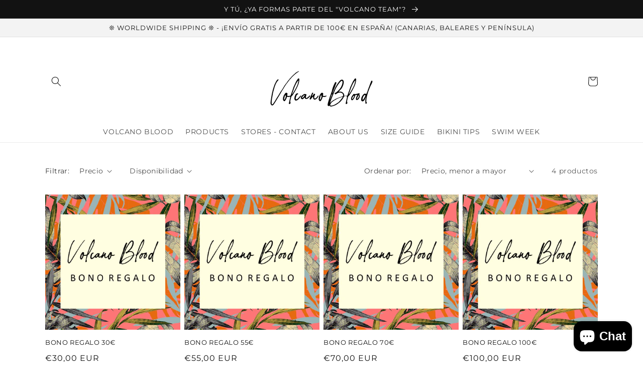

--- FILE ---
content_type: text/html; charset=utf-8
request_url: https://www.volcanoblood.es/collections/bonos-regalo
body_size: 37139
content:
<!doctype html>
<html class="no-js" lang="es">
  <head>
    <meta charset="utf-8">
    <meta http-equiv="X-UA-Compatible" content="IE=edge">
    <meta name="viewport" content="width=device-width,initial-scale=1">
    <meta name="theme-color" content="">
    <link rel="canonical" href="https://www.volcanoblood.es/collections/bonos-regalo">
    <link rel="preconnect" href="https://cdn.shopify.com" crossorigin><link rel="icon" type="image/png" href="//www.volcanoblood.es/cdn/shop/files/LOGO_32x32.jpg?v=1645547211"><link rel="preconnect" href="https://fonts.shopifycdn.com" crossorigin><title>
      ❊ BONOS REGALO
 &ndash; Volcano Blood</title>

    
      <meta name="description" content="Una vez hayas hecho la compra del bono regalo por la web, contacta con nosotras por WhatsApp al número +34 680 853 853 para informarnos del nombre de la destinataria del bono regalo y para enviártelo en pdf o concretar una cita en el taller en caso de que lo quieras recoger. ¡NO HAY MEJOR REGALO QUE UN BONO VOLCANO! Co">
    

    

<meta property="og:site_name" content="Volcano Blood">
<meta property="og:url" content="https://www.volcanoblood.es/collections/bonos-regalo">
<meta property="og:title" content="❊ BONOS REGALO">
<meta property="og:type" content="product.group">
<meta property="og:description" content="Una vez hayas hecho la compra del bono regalo por la web, contacta con nosotras por WhatsApp al número +34 680 853 853 para informarnos del nombre de la destinataria del bono regalo y para enviártelo en pdf o concretar una cita en el taller en caso de que lo quieras recoger. ¡NO HAY MEJOR REGALO QUE UN BONO VOLCANO! Co"><meta property="og:image" content="http://www.volcanoblood.es/cdn/shop/collections/tumblr_p6017j0jOP1tcd9pho1_1280G.jpg?v=1762791192">
  <meta property="og:image:secure_url" content="https://www.volcanoblood.es/cdn/shop/collections/tumblr_p6017j0jOP1tcd9pho1_1280G.jpg?v=1762791192">
  <meta property="og:image:width" content="1080">
  <meta property="og:image:height" content="1350"><meta name="twitter:card" content="summary_large_image">
<meta name="twitter:title" content="❊ BONOS REGALO">
<meta name="twitter:description" content="Una vez hayas hecho la compra del bono regalo por la web, contacta con nosotras por WhatsApp al número +34 680 853 853 para informarnos del nombre de la destinataria del bono regalo y para enviártelo en pdf o concretar una cita en el taller en caso de que lo quieras recoger. ¡NO HAY MEJOR REGALO QUE UN BONO VOLCANO! Co">


    <script src="//www.volcanoblood.es/cdn/shop/t/2/assets/global.js?v=138967679220690932761645470573" defer="defer"></script>
    <script>window.performance && window.performance.mark && window.performance.mark('shopify.content_for_header.start');</script><meta name="google-site-verification" content="E6PEVjZJRai4S4QOAyYlv7M8TCVahH06KDGxvCKRnSY">
<meta id="shopify-digital-wallet" name="shopify-digital-wallet" content="/56968675421/digital_wallets/dialog">
<meta name="shopify-checkout-api-token" content="18fbf400058ea3b435d028c9ae26c18e">
<link rel="alternate" type="application/atom+xml" title="Feed" href="/collections/bonos-regalo.atom" />
<link rel="alternate" hreflang="x-default" href="https://www.volcanoblood.es/collections/bonos-regalo">
<link rel="alternate" hreflang="es" href="https://www.volcanoblood.es/collections/bonos-regalo">
<link rel="alternate" hreflang="en" href="https://www.volcanoblood.es/en/collections/bonos-regalo">
<link rel="alternate" type="application/json+oembed" href="https://www.volcanoblood.es/collections/bonos-regalo.oembed">
<script async="async" src="/checkouts/internal/preloads.js?locale=es-ES"></script>
<script id="apple-pay-shop-capabilities" type="application/json">{"shopId":56968675421,"countryCode":"ES","currencyCode":"EUR","merchantCapabilities":["supports3DS"],"merchantId":"gid:\/\/shopify\/Shop\/56968675421","merchantName":"Volcano Blood","requiredBillingContactFields":["postalAddress","email","phone"],"requiredShippingContactFields":["postalAddress","email","phone"],"shippingType":"shipping","supportedNetworks":["visa","maestro","masterCard","amex"],"total":{"type":"pending","label":"Volcano Blood","amount":"1.00"},"shopifyPaymentsEnabled":true,"supportsSubscriptions":true}</script>
<script id="shopify-features" type="application/json">{"accessToken":"18fbf400058ea3b435d028c9ae26c18e","betas":["rich-media-storefront-analytics"],"domain":"www.volcanoblood.es","predictiveSearch":true,"shopId":56968675421,"locale":"es"}</script>
<script>var Shopify = Shopify || {};
Shopify.shop = "volcanoblood.myshopify.com";
Shopify.locale = "es";
Shopify.currency = {"active":"EUR","rate":"1.0"};
Shopify.country = "ES";
Shopify.theme = {"name":"Dawn","id":122842808413,"schema_name":"Dawn","schema_version":"3.0.0","theme_store_id":887,"role":"main"};
Shopify.theme.handle = "null";
Shopify.theme.style = {"id":null,"handle":null};
Shopify.cdnHost = "www.volcanoblood.es/cdn";
Shopify.routes = Shopify.routes || {};
Shopify.routes.root = "/";</script>
<script type="module">!function(o){(o.Shopify=o.Shopify||{}).modules=!0}(window);</script>
<script>!function(o){function n(){var o=[];function n(){o.push(Array.prototype.slice.apply(arguments))}return n.q=o,n}var t=o.Shopify=o.Shopify||{};t.loadFeatures=n(),t.autoloadFeatures=n()}(window);</script>
<script id="shop-js-analytics" type="application/json">{"pageType":"collection"}</script>
<script defer="defer" async type="module" src="//www.volcanoblood.es/cdn/shopifycloud/shop-js/modules/v2/client.init-shop-cart-sync_-aut3ZVe.es.esm.js"></script>
<script defer="defer" async type="module" src="//www.volcanoblood.es/cdn/shopifycloud/shop-js/modules/v2/chunk.common_jR-HGkUL.esm.js"></script>
<script type="module">
  await import("//www.volcanoblood.es/cdn/shopifycloud/shop-js/modules/v2/client.init-shop-cart-sync_-aut3ZVe.es.esm.js");
await import("//www.volcanoblood.es/cdn/shopifycloud/shop-js/modules/v2/chunk.common_jR-HGkUL.esm.js");

  window.Shopify.SignInWithShop?.initShopCartSync?.({"fedCMEnabled":true,"windoidEnabled":true});

</script>
<script id="__st">var __st={"a":56968675421,"offset":0,"reqid":"7ef9d69b-bbdc-40e0-b1ff-a4b23266d012-1769019926","pageurl":"www.volcanoblood.es\/collections\/bonos-regalo","u":"1bae46c62894","p":"collection","rtyp":"collection","rid":265587130461};</script>
<script>window.ShopifyPaypalV4VisibilityTracking = true;</script>
<script id="captcha-bootstrap">!function(){'use strict';const t='contact',e='account',n='new_comment',o=[[t,t],['blogs',n],['comments',n],[t,'customer']],c=[[e,'customer_login'],[e,'guest_login'],[e,'recover_customer_password'],[e,'create_customer']],r=t=>t.map((([t,e])=>`form[action*='/${t}']:not([data-nocaptcha='true']) input[name='form_type'][value='${e}']`)).join(','),a=t=>()=>t?[...document.querySelectorAll(t)].map((t=>t.form)):[];function s(){const t=[...o],e=r(t);return a(e)}const i='password',u='form_key',d=['recaptcha-v3-token','g-recaptcha-response','h-captcha-response',i],f=()=>{try{return window.sessionStorage}catch{return}},m='__shopify_v',_=t=>t.elements[u];function p(t,e,n=!1){try{const o=window.sessionStorage,c=JSON.parse(o.getItem(e)),{data:r}=function(t){const{data:e,action:n}=t;return t[m]||n?{data:e,action:n}:{data:t,action:n}}(c);for(const[e,n]of Object.entries(r))t.elements[e]&&(t.elements[e].value=n);n&&o.removeItem(e)}catch(o){console.error('form repopulation failed',{error:o})}}const l='form_type',E='cptcha';function T(t){t.dataset[E]=!0}const w=window,h=w.document,L='Shopify',v='ce_forms',y='captcha';let A=!1;((t,e)=>{const n=(g='f06e6c50-85a8-45c8-87d0-21a2b65856fe',I='https://cdn.shopify.com/shopifycloud/storefront-forms-hcaptcha/ce_storefront_forms_captcha_hcaptcha.v1.5.2.iife.js',D={infoText:'Protegido por hCaptcha',privacyText:'Privacidad',termsText:'Términos'},(t,e,n)=>{const o=w[L][v],c=o.bindForm;if(c)return c(t,g,e,D).then(n);var r;o.q.push([[t,g,e,D],n]),r=I,A||(h.body.append(Object.assign(h.createElement('script'),{id:'captcha-provider',async:!0,src:r})),A=!0)});var g,I,D;w[L]=w[L]||{},w[L][v]=w[L][v]||{},w[L][v].q=[],w[L][y]=w[L][y]||{},w[L][y].protect=function(t,e){n(t,void 0,e),T(t)},Object.freeze(w[L][y]),function(t,e,n,w,h,L){const[v,y,A,g]=function(t,e,n){const i=e?o:[],u=t?c:[],d=[...i,...u],f=r(d),m=r(i),_=r(d.filter((([t,e])=>n.includes(e))));return[a(f),a(m),a(_),s()]}(w,h,L),I=t=>{const e=t.target;return e instanceof HTMLFormElement?e:e&&e.form},D=t=>v().includes(t);t.addEventListener('submit',(t=>{const e=I(t);if(!e)return;const n=D(e)&&!e.dataset.hcaptchaBound&&!e.dataset.recaptchaBound,o=_(e),c=g().includes(e)&&(!o||!o.value);(n||c)&&t.preventDefault(),c&&!n&&(function(t){try{if(!f())return;!function(t){const e=f();if(!e)return;const n=_(t);if(!n)return;const o=n.value;o&&e.removeItem(o)}(t);const e=Array.from(Array(32),(()=>Math.random().toString(36)[2])).join('');!function(t,e){_(t)||t.append(Object.assign(document.createElement('input'),{type:'hidden',name:u})),t.elements[u].value=e}(t,e),function(t,e){const n=f();if(!n)return;const o=[...t.querySelectorAll(`input[type='${i}']`)].map((({name:t})=>t)),c=[...d,...o],r={};for(const[a,s]of new FormData(t).entries())c.includes(a)||(r[a]=s);n.setItem(e,JSON.stringify({[m]:1,action:t.action,data:r}))}(t,e)}catch(e){console.error('failed to persist form',e)}}(e),e.submit())}));const S=(t,e)=>{t&&!t.dataset[E]&&(n(t,e.some((e=>e===t))),T(t))};for(const o of['focusin','change'])t.addEventListener(o,(t=>{const e=I(t);D(e)&&S(e,y())}));const B=e.get('form_key'),M=e.get(l),P=B&&M;t.addEventListener('DOMContentLoaded',(()=>{const t=y();if(P)for(const e of t)e.elements[l].value===M&&p(e,B);[...new Set([...A(),...v().filter((t=>'true'===t.dataset.shopifyCaptcha))])].forEach((e=>S(e,t)))}))}(h,new URLSearchParams(w.location.search),n,t,e,['guest_login'])})(!0,!0)}();</script>
<script integrity="sha256-4kQ18oKyAcykRKYeNunJcIwy7WH5gtpwJnB7kiuLZ1E=" data-source-attribution="shopify.loadfeatures" defer="defer" src="//www.volcanoblood.es/cdn/shopifycloud/storefront/assets/storefront/load_feature-a0a9edcb.js" crossorigin="anonymous"></script>
<script data-source-attribution="shopify.dynamic_checkout.dynamic.init">var Shopify=Shopify||{};Shopify.PaymentButton=Shopify.PaymentButton||{isStorefrontPortableWallets:!0,init:function(){window.Shopify.PaymentButton.init=function(){};var t=document.createElement("script");t.src="https://www.volcanoblood.es/cdn/shopifycloud/portable-wallets/latest/portable-wallets.es.js",t.type="module",document.head.appendChild(t)}};
</script>
<script data-source-attribution="shopify.dynamic_checkout.buyer_consent">
  function portableWalletsHideBuyerConsent(e){var t=document.getElementById("shopify-buyer-consent"),n=document.getElementById("shopify-subscription-policy-button");t&&n&&(t.classList.add("hidden"),t.setAttribute("aria-hidden","true"),n.removeEventListener("click",e))}function portableWalletsShowBuyerConsent(e){var t=document.getElementById("shopify-buyer-consent"),n=document.getElementById("shopify-subscription-policy-button");t&&n&&(t.classList.remove("hidden"),t.removeAttribute("aria-hidden"),n.addEventListener("click",e))}window.Shopify?.PaymentButton&&(window.Shopify.PaymentButton.hideBuyerConsent=portableWalletsHideBuyerConsent,window.Shopify.PaymentButton.showBuyerConsent=portableWalletsShowBuyerConsent);
</script>
<script data-source-attribution="shopify.dynamic_checkout.cart.bootstrap">document.addEventListener("DOMContentLoaded",(function(){function t(){return document.querySelector("shopify-accelerated-checkout-cart, shopify-accelerated-checkout")}if(t())Shopify.PaymentButton.init();else{new MutationObserver((function(e,n){t()&&(Shopify.PaymentButton.init(),n.disconnect())})).observe(document.body,{childList:!0,subtree:!0})}}));
</script>
<link id="shopify-accelerated-checkout-styles" rel="stylesheet" media="screen" href="https://www.volcanoblood.es/cdn/shopifycloud/portable-wallets/latest/accelerated-checkout-backwards-compat.css" crossorigin="anonymous">
<style id="shopify-accelerated-checkout-cart">
        #shopify-buyer-consent {
  margin-top: 1em;
  display: inline-block;
  width: 100%;
}

#shopify-buyer-consent.hidden {
  display: none;
}

#shopify-subscription-policy-button {
  background: none;
  border: none;
  padding: 0;
  text-decoration: underline;
  font-size: inherit;
  cursor: pointer;
}

#shopify-subscription-policy-button::before {
  box-shadow: none;
}

      </style>
<script id="sections-script" data-sections="header,footer" defer="defer" src="//www.volcanoblood.es/cdn/shop/t/2/compiled_assets/scripts.js?v=1316"></script>
<script>window.performance && window.performance.mark && window.performance.mark('shopify.content_for_header.end');</script>


    <style data-shopify>
      @font-face {
  font-family: Montserrat;
  font-weight: 400;
  font-style: normal;
  font-display: swap;
  src: url("//www.volcanoblood.es/cdn/fonts/montserrat/montserrat_n4.81949fa0ac9fd2021e16436151e8eaa539321637.woff2") format("woff2"),
       url("//www.volcanoblood.es/cdn/fonts/montserrat/montserrat_n4.a6c632ca7b62da89c3594789ba828388aac693fe.woff") format("woff");
}

      @font-face {
  font-family: Montserrat;
  font-weight: 700;
  font-style: normal;
  font-display: swap;
  src: url("//www.volcanoblood.es/cdn/fonts/montserrat/montserrat_n7.3c434e22befd5c18a6b4afadb1e3d77c128c7939.woff2") format("woff2"),
       url("//www.volcanoblood.es/cdn/fonts/montserrat/montserrat_n7.5d9fa6e2cae713c8fb539a9876489d86207fe957.woff") format("woff");
}

      @font-face {
  font-family: Montserrat;
  font-weight: 400;
  font-style: italic;
  font-display: swap;
  src: url("//www.volcanoblood.es/cdn/fonts/montserrat/montserrat_i4.5a4ea298b4789e064f62a29aafc18d41f09ae59b.woff2") format("woff2"),
       url("//www.volcanoblood.es/cdn/fonts/montserrat/montserrat_i4.072b5869c5e0ed5b9d2021e4c2af132e16681ad2.woff") format("woff");
}

      @font-face {
  font-family: Montserrat;
  font-weight: 700;
  font-style: italic;
  font-display: swap;
  src: url("//www.volcanoblood.es/cdn/fonts/montserrat/montserrat_i7.a0d4a463df4f146567d871890ffb3c80408e7732.woff2") format("woff2"),
       url("//www.volcanoblood.es/cdn/fonts/montserrat/montserrat_i7.f6ec9f2a0681acc6f8152c40921d2a4d2e1a2c78.woff") format("woff");
}

      @font-face {
  font-family: Montserrat;
  font-weight: 400;
  font-style: normal;
  font-display: swap;
  src: url("//www.volcanoblood.es/cdn/fonts/montserrat/montserrat_n4.81949fa0ac9fd2021e16436151e8eaa539321637.woff2") format("woff2"),
       url("//www.volcanoblood.es/cdn/fonts/montserrat/montserrat_n4.a6c632ca7b62da89c3594789ba828388aac693fe.woff") format("woff");
}


      :root {
        --font-body-family: Montserrat, sans-serif;
        --font-body-style: normal;
        --font-body-weight: 400;

        --font-heading-family: Montserrat, sans-serif;
        --font-heading-style: normal;
        --font-heading-weight: 400;

        --font-body-scale: 1.0;
        --font-heading-scale: 1.0;

        --color-base-text: 18, 18, 18;
        --color-shadow: 18, 18, 18;
        --color-base-background-1: 255, 255, 255;
        --color-base-background-2: 243, 243, 243;
        --color-base-solid-button-labels: 255, 255, 255;
        --color-base-outline-button-labels: 18, 18, 18;
        --color-base-accent-1: 18, 18, 18;
        --color-base-accent-2: 51, 79, 180;
        --payment-terms-background-color: #FFFFFF;

        --gradient-base-background-1: #FFFFFF;
        --gradient-base-background-2: #F3F3F3;
        --gradient-base-accent-1: #121212;
        --gradient-base-accent-2: #334FB4;

        --media-padding: px;
        --media-border-opacity: 0.05;
        --media-border-width: 1px;
        --media-radius: 0px;
        --media-shadow-opacity: 0.0;
        --media-shadow-horizontal-offset: 0px;
        --media-shadow-vertical-offset: 0px;
        --media-shadow-blur-radius: 0px;

        --page-width: 120rem;
        --page-width-margin: 0rem;

        --card-image-padding: 0.0rem;
        --card-corner-radius: 0.0rem;
        --card-text-alignment: left;
        --card-border-width: 0.0rem;
        --card-border-opacity: 0.0;
        --card-shadow-opacity: 0.1;
        --card-shadow-horizontal-offset: 0.0rem;
        --card-shadow-vertical-offset: 0.0rem;
        --card-shadow-blur-radius: 0.0rem;

        --badge-corner-radius: 4.0rem;

        --popup-border-width: 1px;
        --popup-border-opacity: 0.1;
        --popup-corner-radius: 0px;
        --popup-shadow-opacity: 0.0;
        --popup-shadow-horizontal-offset: 0px;
        --popup-shadow-vertical-offset: 0px;
        --popup-shadow-blur-radius: 0px;

        --drawer-border-width: 1px;
        --drawer-border-opacity: 0.1;
        --drawer-shadow-opacity: 0.0;
        --drawer-shadow-horizontal-offset: 0px;
        --drawer-shadow-vertical-offset: 0px;
        --drawer-shadow-blur-radius: 0px;

        --spacing-sections-desktop: 0px;
        --spacing-sections-mobile: 0px;

        --grid-desktop-vertical-spacing: 8px;
        --grid-desktop-horizontal-spacing: 8px;
        --grid-mobile-vertical-spacing: 4px;
        --grid-mobile-horizontal-spacing: 4px;

        --text-boxes-border-opacity: 0.0;
        --text-boxes-border-width: 0px;
        --text-boxes-radius: 0px;
        --text-boxes-shadow-opacity: 0.0;
        --text-boxes-shadow-horizontal-offset: 0px;
        --text-boxes-shadow-vertical-offset: 0px;
        --text-boxes-shadow-blur-radius: 0px;

        --buttons-radius: 0px;
        --buttons-radius-outset: 0px;
        --buttons-border-width: 1px;
        --buttons-border-opacity: 1.0;
        --buttons-shadow-opacity: 0.0;
        --buttons-shadow-horizontal-offset: 0px;
        --buttons-shadow-vertical-offset: 0px;
        --buttons-shadow-blur-radius: 0px;
        --buttons-border-offset: 0px;

        --inputs-radius: 0px;
        --inputs-border-width: 1px;
        --inputs-border-opacity: 0.55;
        --inputs-shadow-opacity: 0.0;
        --inputs-shadow-horizontal-offset: 0px;
        --inputs-margin-offset: 0px;
        --inputs-shadow-vertical-offset: 0px;
        --inputs-shadow-blur-radius: 0px;
        --inputs-radius-outset: 0px;

        --variant-pills-radius: 40px;
        --variant-pills-border-width: 1px;
        --variant-pills-border-opacity: 0.55;
        --variant-pills-shadow-opacity: 0.0;
        --variant-pills-shadow-horizontal-offset: 0px;
        --variant-pills-shadow-vertical-offset: 0px;
        --variant-pills-shadow-blur-radius: 0px;
      }

      *,
      *::before,
      *::after {
        box-sizing: inherit;
      }

      html {
        box-sizing: border-box;
        font-size: calc(var(--font-body-scale) * 62.5%);
        height: 100%;
      }

      body {
        display: grid;
        grid-template-rows: auto auto 1fr auto;
        grid-template-columns: 100%;
        min-height: 100%;
        margin: 0;
        font-size: 1.5rem;
        letter-spacing: 0.06rem;
        line-height: calc(1 + 0.8 / var(--font-body-scale));
        font-family: var(--font-body-family);
        font-style: var(--font-body-style);
        font-weight: var(--font-body-weight);
      }

      @media screen and (min-width: 750px) {
        body {
          font-size: 1.6rem;
        }
      }
    </style>

    <link href="//www.volcanoblood.es/cdn/shop/t/2/assets/base.css?v=39440664952427654091645470590" rel="stylesheet" type="text/css" media="all" />
<link rel="preload" as="font" href="//www.volcanoblood.es/cdn/fonts/montserrat/montserrat_n4.81949fa0ac9fd2021e16436151e8eaa539321637.woff2" type="font/woff2" crossorigin><link rel="preload" as="font" href="//www.volcanoblood.es/cdn/fonts/montserrat/montserrat_n4.81949fa0ac9fd2021e16436151e8eaa539321637.woff2" type="font/woff2" crossorigin><link rel="stylesheet" href="//www.volcanoblood.es/cdn/shop/t/2/assets/component-predictive-search.css?v=165644661289088488651645470569" media="print" onload="this.media='all'"><script>document.documentElement.className = document.documentElement.className.replace('no-js', 'js');
    if (Shopify.designMode) {
      document.documentElement.classList.add('shopify-design-mode');
    }
    </script
      <!-- Google tag (gtag.js) -->
<script async src="https://www.googletagmanager.com/gtag/js?id=G-GQD4MW8TM1"></script>
<script>
  window.dataLayer = window.dataLayer || [];
  function gtag(){dataLayer.push(arguments);}
  gtag('js', new Date());

  gtag('config', 'G-GQD4MW8TM1');
</script>
  <!-- BEGIN app block: shopify://apps/consentmo-gdpr/blocks/gdpr_cookie_consent/4fbe573f-a377-4fea-9801-3ee0858cae41 -->


<!-- END app block --><script src="https://cdn.shopify.com/extensions/19689677-6488-4a31-adf3-fcf4359c5fd9/forms-2295/assets/shopify-forms-loader.js" type="text/javascript" defer="defer"></script>
<script src="https://cdn.shopify.com/extensions/019be09f-5230-7d79-87aa-f6db3969c39b/consentmo-gdpr-581/assets/consentmo_cookie_consent.js" type="text/javascript" defer="defer"></script>
<script src="https://cdn.shopify.com/extensions/e8878072-2f6b-4e89-8082-94b04320908d/inbox-1254/assets/inbox-chat-loader.js" type="text/javascript" defer="defer"></script>
<script src="https://cdn.shopify.com/extensions/019b0ca2-d383-7aeb-8551-7fbe0ae4e99d/appio-reviews-127/assets/google-reviews.js" type="text/javascript" defer="defer"></script>
<link href="https://cdn.shopify.com/extensions/019b0ca2-d383-7aeb-8551-7fbe0ae4e99d/appio-reviews-127/assets/google-reviews.css" rel="stylesheet" type="text/css" media="all">
<link href="https://monorail-edge.shopifysvc.com" rel="dns-prefetch">
<script>(function(){if ("sendBeacon" in navigator && "performance" in window) {try {var session_token_from_headers = performance.getEntriesByType('navigation')[0].serverTiming.find(x => x.name == '_s').description;} catch {var session_token_from_headers = undefined;}var session_cookie_matches = document.cookie.match(/_shopify_s=([^;]*)/);var session_token_from_cookie = session_cookie_matches && session_cookie_matches.length === 2 ? session_cookie_matches[1] : "";var session_token = session_token_from_headers || session_token_from_cookie || "";function handle_abandonment_event(e) {var entries = performance.getEntries().filter(function(entry) {return /monorail-edge.shopifysvc.com/.test(entry.name);});if (!window.abandonment_tracked && entries.length === 0) {window.abandonment_tracked = true;var currentMs = Date.now();var navigation_start = performance.timing.navigationStart;var payload = {shop_id: 56968675421,url: window.location.href,navigation_start,duration: currentMs - navigation_start,session_token,page_type: "collection"};window.navigator.sendBeacon("https://monorail-edge.shopifysvc.com/v1/produce", JSON.stringify({schema_id: "online_store_buyer_site_abandonment/1.1",payload: payload,metadata: {event_created_at_ms: currentMs,event_sent_at_ms: currentMs}}));}}window.addEventListener('pagehide', handle_abandonment_event);}}());</script>
<script id="web-pixels-manager-setup">(function e(e,d,r,n,o){if(void 0===o&&(o={}),!Boolean(null===(a=null===(i=window.Shopify)||void 0===i?void 0:i.analytics)||void 0===a?void 0:a.replayQueue)){var i,a;window.Shopify=window.Shopify||{};var t=window.Shopify;t.analytics=t.analytics||{};var s=t.analytics;s.replayQueue=[],s.publish=function(e,d,r){return s.replayQueue.push([e,d,r]),!0};try{self.performance.mark("wpm:start")}catch(e){}var l=function(){var e={modern:/Edge?\/(1{2}[4-9]|1[2-9]\d|[2-9]\d{2}|\d{4,})\.\d+(\.\d+|)|Firefox\/(1{2}[4-9]|1[2-9]\d|[2-9]\d{2}|\d{4,})\.\d+(\.\d+|)|Chrom(ium|e)\/(9{2}|\d{3,})\.\d+(\.\d+|)|(Maci|X1{2}).+ Version\/(15\.\d+|(1[6-9]|[2-9]\d|\d{3,})\.\d+)([,.]\d+|)( \(\w+\)|)( Mobile\/\w+|) Safari\/|Chrome.+OPR\/(9{2}|\d{3,})\.\d+\.\d+|(CPU[ +]OS|iPhone[ +]OS|CPU[ +]iPhone|CPU IPhone OS|CPU iPad OS)[ +]+(15[._]\d+|(1[6-9]|[2-9]\d|\d{3,})[._]\d+)([._]\d+|)|Android:?[ /-](13[3-9]|1[4-9]\d|[2-9]\d{2}|\d{4,})(\.\d+|)(\.\d+|)|Android.+Firefox\/(13[5-9]|1[4-9]\d|[2-9]\d{2}|\d{4,})\.\d+(\.\d+|)|Android.+Chrom(ium|e)\/(13[3-9]|1[4-9]\d|[2-9]\d{2}|\d{4,})\.\d+(\.\d+|)|SamsungBrowser\/([2-9]\d|\d{3,})\.\d+/,legacy:/Edge?\/(1[6-9]|[2-9]\d|\d{3,})\.\d+(\.\d+|)|Firefox\/(5[4-9]|[6-9]\d|\d{3,})\.\d+(\.\d+|)|Chrom(ium|e)\/(5[1-9]|[6-9]\d|\d{3,})\.\d+(\.\d+|)([\d.]+$|.*Safari\/(?![\d.]+ Edge\/[\d.]+$))|(Maci|X1{2}).+ Version\/(10\.\d+|(1[1-9]|[2-9]\d|\d{3,})\.\d+)([,.]\d+|)( \(\w+\)|)( Mobile\/\w+|) Safari\/|Chrome.+OPR\/(3[89]|[4-9]\d|\d{3,})\.\d+\.\d+|(CPU[ +]OS|iPhone[ +]OS|CPU[ +]iPhone|CPU IPhone OS|CPU iPad OS)[ +]+(10[._]\d+|(1[1-9]|[2-9]\d|\d{3,})[._]\d+)([._]\d+|)|Android:?[ /-](13[3-9]|1[4-9]\d|[2-9]\d{2}|\d{4,})(\.\d+|)(\.\d+|)|Mobile Safari.+OPR\/([89]\d|\d{3,})\.\d+\.\d+|Android.+Firefox\/(13[5-9]|1[4-9]\d|[2-9]\d{2}|\d{4,})\.\d+(\.\d+|)|Android.+Chrom(ium|e)\/(13[3-9]|1[4-9]\d|[2-9]\d{2}|\d{4,})\.\d+(\.\d+|)|Android.+(UC? ?Browser|UCWEB|U3)[ /]?(15\.([5-9]|\d{2,})|(1[6-9]|[2-9]\d|\d{3,})\.\d+)\.\d+|SamsungBrowser\/(5\.\d+|([6-9]|\d{2,})\.\d+)|Android.+MQ{2}Browser\/(14(\.(9|\d{2,})|)|(1[5-9]|[2-9]\d|\d{3,})(\.\d+|))(\.\d+|)|K[Aa][Ii]OS\/(3\.\d+|([4-9]|\d{2,})\.\d+)(\.\d+|)/},d=e.modern,r=e.legacy,n=navigator.userAgent;return n.match(d)?"modern":n.match(r)?"legacy":"unknown"}(),u="modern"===l?"modern":"legacy",c=(null!=n?n:{modern:"",legacy:""})[u],f=function(e){return[e.baseUrl,"/wpm","/b",e.hashVersion,"modern"===e.buildTarget?"m":"l",".js"].join("")}({baseUrl:d,hashVersion:r,buildTarget:u}),m=function(e){var d=e.version,r=e.bundleTarget,n=e.surface,o=e.pageUrl,i=e.monorailEndpoint;return{emit:function(e){var a=e.status,t=e.errorMsg,s=(new Date).getTime(),l=JSON.stringify({metadata:{event_sent_at_ms:s},events:[{schema_id:"web_pixels_manager_load/3.1",payload:{version:d,bundle_target:r,page_url:o,status:a,surface:n,error_msg:t},metadata:{event_created_at_ms:s}}]});if(!i)return console&&console.warn&&console.warn("[Web Pixels Manager] No Monorail endpoint provided, skipping logging."),!1;try{return self.navigator.sendBeacon.bind(self.navigator)(i,l)}catch(e){}var u=new XMLHttpRequest;try{return u.open("POST",i,!0),u.setRequestHeader("Content-Type","text/plain"),u.send(l),!0}catch(e){return console&&console.warn&&console.warn("[Web Pixels Manager] Got an unhandled error while logging to Monorail."),!1}}}}({version:r,bundleTarget:l,surface:e.surface,pageUrl:self.location.href,monorailEndpoint:e.monorailEndpoint});try{o.browserTarget=l,function(e){var d=e.src,r=e.async,n=void 0===r||r,o=e.onload,i=e.onerror,a=e.sri,t=e.scriptDataAttributes,s=void 0===t?{}:t,l=document.createElement("script"),u=document.querySelector("head"),c=document.querySelector("body");if(l.async=n,l.src=d,a&&(l.integrity=a,l.crossOrigin="anonymous"),s)for(var f in s)if(Object.prototype.hasOwnProperty.call(s,f))try{l.dataset[f]=s[f]}catch(e){}if(o&&l.addEventListener("load",o),i&&l.addEventListener("error",i),u)u.appendChild(l);else{if(!c)throw new Error("Did not find a head or body element to append the script");c.appendChild(l)}}({src:f,async:!0,onload:function(){if(!function(){var e,d;return Boolean(null===(d=null===(e=window.Shopify)||void 0===e?void 0:e.analytics)||void 0===d?void 0:d.initialized)}()){var d=window.webPixelsManager.init(e)||void 0;if(d){var r=window.Shopify.analytics;r.replayQueue.forEach((function(e){var r=e[0],n=e[1],o=e[2];d.publishCustomEvent(r,n,o)})),r.replayQueue=[],r.publish=d.publishCustomEvent,r.visitor=d.visitor,r.initialized=!0}}},onerror:function(){return m.emit({status:"failed",errorMsg:"".concat(f," has failed to load")})},sri:function(e){var d=/^sha384-[A-Za-z0-9+/=]+$/;return"string"==typeof e&&d.test(e)}(c)?c:"",scriptDataAttributes:o}),m.emit({status:"loading"})}catch(e){m.emit({status:"failed",errorMsg:(null==e?void 0:e.message)||"Unknown error"})}}})({shopId: 56968675421,storefrontBaseUrl: "https://www.volcanoblood.es",extensionsBaseUrl: "https://extensions.shopifycdn.com/cdn/shopifycloud/web-pixels-manager",monorailEndpoint: "https://monorail-edge.shopifysvc.com/unstable/produce_batch",surface: "storefront-renderer",enabledBetaFlags: ["2dca8a86"],webPixelsConfigList: [{"id":"1099891033","configuration":"{\"config\":\"{\\\"pixel_id\\\":\\\"G-GQD4MW8TM1\\\",\\\"target_country\\\":\\\"ES\\\",\\\"gtag_events\\\":[{\\\"type\\\":\\\"begin_checkout\\\",\\\"action_label\\\":\\\"G-GQD4MW8TM1\\\"},{\\\"type\\\":\\\"search\\\",\\\"action_label\\\":\\\"G-GQD4MW8TM1\\\"},{\\\"type\\\":\\\"view_item\\\",\\\"action_label\\\":[\\\"G-GQD4MW8TM1\\\",\\\"MC-JTMQK8ZTF6\\\"]},{\\\"type\\\":\\\"purchase\\\",\\\"action_label\\\":[\\\"G-GQD4MW8TM1\\\",\\\"MC-JTMQK8ZTF6\\\"]},{\\\"type\\\":\\\"page_view\\\",\\\"action_label\\\":[\\\"G-GQD4MW8TM1\\\",\\\"MC-JTMQK8ZTF6\\\"]},{\\\"type\\\":\\\"add_payment_info\\\",\\\"action_label\\\":\\\"G-GQD4MW8TM1\\\"},{\\\"type\\\":\\\"add_to_cart\\\",\\\"action_label\\\":\\\"G-GQD4MW8TM1\\\"}],\\\"enable_monitoring_mode\\\":false}\"}","eventPayloadVersion":"v1","runtimeContext":"OPEN","scriptVersion":"b2a88bafab3e21179ed38636efcd8a93","type":"APP","apiClientId":1780363,"privacyPurposes":[],"dataSharingAdjustments":{"protectedCustomerApprovalScopes":["read_customer_address","read_customer_email","read_customer_name","read_customer_personal_data","read_customer_phone"]}},{"id":"172360025","configuration":"{\"tagID\":\"2614277052946\"}","eventPayloadVersion":"v1","runtimeContext":"STRICT","scriptVersion":"18031546ee651571ed29edbe71a3550b","type":"APP","apiClientId":3009811,"privacyPurposes":["ANALYTICS","MARKETING","SALE_OF_DATA"],"dataSharingAdjustments":{"protectedCustomerApprovalScopes":["read_customer_address","read_customer_email","read_customer_name","read_customer_personal_data","read_customer_phone"]}},{"id":"shopify-app-pixel","configuration":"{}","eventPayloadVersion":"v1","runtimeContext":"STRICT","scriptVersion":"0450","apiClientId":"shopify-pixel","type":"APP","privacyPurposes":["ANALYTICS","MARKETING"]},{"id":"shopify-custom-pixel","eventPayloadVersion":"v1","runtimeContext":"LAX","scriptVersion":"0450","apiClientId":"shopify-pixel","type":"CUSTOM","privacyPurposes":["ANALYTICS","MARKETING"]}],isMerchantRequest: false,initData: {"shop":{"name":"Volcano Blood","paymentSettings":{"currencyCode":"EUR"},"myshopifyDomain":"volcanoblood.myshopify.com","countryCode":"ES","storefrontUrl":"https:\/\/www.volcanoblood.es"},"customer":null,"cart":null,"checkout":null,"productVariants":[],"purchasingCompany":null},},"https://www.volcanoblood.es/cdn","fcfee988w5aeb613cpc8e4bc33m6693e112",{"modern":"","legacy":""},{"shopId":"56968675421","storefrontBaseUrl":"https:\/\/www.volcanoblood.es","extensionBaseUrl":"https:\/\/extensions.shopifycdn.com\/cdn\/shopifycloud\/web-pixels-manager","surface":"storefront-renderer","enabledBetaFlags":"[\"2dca8a86\"]","isMerchantRequest":"false","hashVersion":"fcfee988w5aeb613cpc8e4bc33m6693e112","publish":"custom","events":"[[\"page_viewed\",{}],[\"collection_viewed\",{\"collection\":{\"id\":\"265587130461\",\"title\":\"❊ BONOS REGALO\",\"productVariants\":[{\"price\":{\"amount\":30.0,\"currencyCode\":\"EUR\"},\"product\":{\"title\":\"BONO REGALO 30€\",\"vendor\":\"Volcano Blood\",\"id\":\"6725796397149\",\"untranslatedTitle\":\"BONO REGALO 30€\",\"url\":\"\/products\/bono-regalo\",\"type\":\"\"},\"id\":\"39847645511773\",\"image\":{\"src\":\"\/\/www.volcanoblood.es\/cdn\/shop\/products\/tumblr_p6017j0jOP1tcd9pho1_1280G_bb146637-7043-47e2-b02e-fc56728fd687.jpg?v=1646680350\"},\"sku\":\"\",\"title\":\"Default Title\",\"untranslatedTitle\":\"Default Title\"},{\"price\":{\"amount\":55.0,\"currencyCode\":\"EUR\"},\"product\":{\"title\":\"BONO REGALO 55€\",\"vendor\":\"Volcano Blood\",\"id\":\"6732981862493\",\"untranslatedTitle\":\"BONO REGALO 55€\",\"url\":\"\/products\/bono-regalo-50\",\"type\":\"\"},\"id\":\"39875787456605\",\"image\":{\"src\":\"\/\/www.volcanoblood.es\/cdn\/shop\/products\/tumblr_p6017j0jOP1tcd9pho1_1280G_c6094c4d-b575-49ef-96ad-02765a7d0c98.jpg?v=1646680361\"},\"sku\":\"\",\"title\":\"Default Title\",\"untranslatedTitle\":\"Default Title\"},{\"price\":{\"amount\":70.0,\"currencyCode\":\"EUR\"},\"product\":{\"title\":\"BONO REGALO 70€\",\"vendor\":\"Volcano Blood\",\"id\":\"6732984287325\",\"untranslatedTitle\":\"BONO REGALO 70€\",\"url\":\"\/products\/bono-regalo-70\",\"type\":\"\"},\"id\":\"39875791454301\",\"image\":{\"src\":\"\/\/www.volcanoblood.es\/cdn\/shop\/products\/tumblr_p6017j0jOP1tcd9pho1_1280G_a312177e-e27a-4668-8c07-b66d7ebb62d7.jpg?v=1646680370\"},\"sku\":\"\",\"title\":\"Default Title\",\"untranslatedTitle\":\"Default Title\"},{\"price\":{\"amount\":100.0,\"currencyCode\":\"EUR\"},\"product\":{\"title\":\"BONO REGALO 100€\",\"vendor\":\"Volcano Blood\",\"id\":\"6732986482781\",\"untranslatedTitle\":\"BONO REGALO 100€\",\"url\":\"\/products\/bono-regalo-100\",\"type\":\"\"},\"id\":\"39875797811293\",\"image\":{\"src\":\"\/\/www.volcanoblood.es\/cdn\/shop\/products\/tumblr_p6017j0jOP1tcd9pho1_1280G.jpg?v=1646680334\"},\"sku\":\"\",\"title\":\"Default Title\",\"untranslatedTitle\":\"Default Title\"}]}}]]"});</script><script>
  window.ShopifyAnalytics = window.ShopifyAnalytics || {};
  window.ShopifyAnalytics.meta = window.ShopifyAnalytics.meta || {};
  window.ShopifyAnalytics.meta.currency = 'EUR';
  var meta = {"products":[{"id":6725796397149,"gid":"gid:\/\/shopify\/Product\/6725796397149","vendor":"Volcano Blood","type":"","handle":"bono-regalo","variants":[{"id":39847645511773,"price":3000,"name":"BONO REGALO 30€","public_title":null,"sku":""}],"remote":false},{"id":6732981862493,"gid":"gid:\/\/shopify\/Product\/6732981862493","vendor":"Volcano Blood","type":"","handle":"bono-regalo-50","variants":[{"id":39875787456605,"price":5500,"name":"BONO REGALO 55€","public_title":null,"sku":""}],"remote":false},{"id":6732984287325,"gid":"gid:\/\/shopify\/Product\/6732984287325","vendor":"Volcano Blood","type":"","handle":"bono-regalo-70","variants":[{"id":39875791454301,"price":7000,"name":"BONO REGALO 70€","public_title":null,"sku":""}],"remote":false},{"id":6732986482781,"gid":"gid:\/\/shopify\/Product\/6732986482781","vendor":"Volcano Blood","type":"","handle":"bono-regalo-100","variants":[{"id":39875797811293,"price":10000,"name":"BONO REGALO 100€","public_title":null,"sku":""}],"remote":false}],"page":{"pageType":"collection","resourceType":"collection","resourceId":265587130461,"requestId":"7ef9d69b-bbdc-40e0-b1ff-a4b23266d012-1769019926"}};
  for (var attr in meta) {
    window.ShopifyAnalytics.meta[attr] = meta[attr];
  }
</script>
<script class="analytics">
  (function () {
    var customDocumentWrite = function(content) {
      var jquery = null;

      if (window.jQuery) {
        jquery = window.jQuery;
      } else if (window.Checkout && window.Checkout.$) {
        jquery = window.Checkout.$;
      }

      if (jquery) {
        jquery('body').append(content);
      }
    };

    var hasLoggedConversion = function(token) {
      if (token) {
        return document.cookie.indexOf('loggedConversion=' + token) !== -1;
      }
      return false;
    }

    var setCookieIfConversion = function(token) {
      if (token) {
        var twoMonthsFromNow = new Date(Date.now());
        twoMonthsFromNow.setMonth(twoMonthsFromNow.getMonth() + 2);

        document.cookie = 'loggedConversion=' + token + '; expires=' + twoMonthsFromNow;
      }
    }

    var trekkie = window.ShopifyAnalytics.lib = window.trekkie = window.trekkie || [];
    if (trekkie.integrations) {
      return;
    }
    trekkie.methods = [
      'identify',
      'page',
      'ready',
      'track',
      'trackForm',
      'trackLink'
    ];
    trekkie.factory = function(method) {
      return function() {
        var args = Array.prototype.slice.call(arguments);
        args.unshift(method);
        trekkie.push(args);
        return trekkie;
      };
    };
    for (var i = 0; i < trekkie.methods.length; i++) {
      var key = trekkie.methods[i];
      trekkie[key] = trekkie.factory(key);
    }
    trekkie.load = function(config) {
      trekkie.config = config || {};
      trekkie.config.initialDocumentCookie = document.cookie;
      var first = document.getElementsByTagName('script')[0];
      var script = document.createElement('script');
      script.type = 'text/javascript';
      script.onerror = function(e) {
        var scriptFallback = document.createElement('script');
        scriptFallback.type = 'text/javascript';
        scriptFallback.onerror = function(error) {
                var Monorail = {
      produce: function produce(monorailDomain, schemaId, payload) {
        var currentMs = new Date().getTime();
        var event = {
          schema_id: schemaId,
          payload: payload,
          metadata: {
            event_created_at_ms: currentMs,
            event_sent_at_ms: currentMs
          }
        };
        return Monorail.sendRequest("https://" + monorailDomain + "/v1/produce", JSON.stringify(event));
      },
      sendRequest: function sendRequest(endpointUrl, payload) {
        // Try the sendBeacon API
        if (window && window.navigator && typeof window.navigator.sendBeacon === 'function' && typeof window.Blob === 'function' && !Monorail.isIos12()) {
          var blobData = new window.Blob([payload], {
            type: 'text/plain'
          });

          if (window.navigator.sendBeacon(endpointUrl, blobData)) {
            return true;
          } // sendBeacon was not successful

        } // XHR beacon

        var xhr = new XMLHttpRequest();

        try {
          xhr.open('POST', endpointUrl);
          xhr.setRequestHeader('Content-Type', 'text/plain');
          xhr.send(payload);
        } catch (e) {
          console.log(e);
        }

        return false;
      },
      isIos12: function isIos12() {
        return window.navigator.userAgent.lastIndexOf('iPhone; CPU iPhone OS 12_') !== -1 || window.navigator.userAgent.lastIndexOf('iPad; CPU OS 12_') !== -1;
      }
    };
    Monorail.produce('monorail-edge.shopifysvc.com',
      'trekkie_storefront_load_errors/1.1',
      {shop_id: 56968675421,
      theme_id: 122842808413,
      app_name: "storefront",
      context_url: window.location.href,
      source_url: "//www.volcanoblood.es/cdn/s/trekkie.storefront.cd680fe47e6c39ca5d5df5f0a32d569bc48c0f27.min.js"});

        };
        scriptFallback.async = true;
        scriptFallback.src = '//www.volcanoblood.es/cdn/s/trekkie.storefront.cd680fe47e6c39ca5d5df5f0a32d569bc48c0f27.min.js';
        first.parentNode.insertBefore(scriptFallback, first);
      };
      script.async = true;
      script.src = '//www.volcanoblood.es/cdn/s/trekkie.storefront.cd680fe47e6c39ca5d5df5f0a32d569bc48c0f27.min.js';
      first.parentNode.insertBefore(script, first);
    };
    trekkie.load(
      {"Trekkie":{"appName":"storefront","development":false,"defaultAttributes":{"shopId":56968675421,"isMerchantRequest":null,"themeId":122842808413,"themeCityHash":"17409653800989397476","contentLanguage":"es","currency":"EUR","eventMetadataId":"232ef767-b2de-4c93-a46a-30adb331f557"},"isServerSideCookieWritingEnabled":true,"monorailRegion":"shop_domain","enabledBetaFlags":["65f19447"]},"Session Attribution":{},"S2S":{"facebookCapiEnabled":false,"source":"trekkie-storefront-renderer","apiClientId":580111}}
    );

    var loaded = false;
    trekkie.ready(function() {
      if (loaded) return;
      loaded = true;

      window.ShopifyAnalytics.lib = window.trekkie;

      var originalDocumentWrite = document.write;
      document.write = customDocumentWrite;
      try { window.ShopifyAnalytics.merchantGoogleAnalytics.call(this); } catch(error) {};
      document.write = originalDocumentWrite;

      window.ShopifyAnalytics.lib.page(null,{"pageType":"collection","resourceType":"collection","resourceId":265587130461,"requestId":"7ef9d69b-bbdc-40e0-b1ff-a4b23266d012-1769019926","shopifyEmitted":true});

      var match = window.location.pathname.match(/checkouts\/(.+)\/(thank_you|post_purchase)/)
      var token = match? match[1]: undefined;
      if (!hasLoggedConversion(token)) {
        setCookieIfConversion(token);
        window.ShopifyAnalytics.lib.track("Viewed Product Category",{"currency":"EUR","category":"Collection: bonos-regalo","collectionName":"bonos-regalo","collectionId":265587130461,"nonInteraction":true},undefined,undefined,{"shopifyEmitted":true});
      }
    });


        var eventsListenerScript = document.createElement('script');
        eventsListenerScript.async = true;
        eventsListenerScript.src = "//www.volcanoblood.es/cdn/shopifycloud/storefront/assets/shop_events_listener-3da45d37.js";
        document.getElementsByTagName('head')[0].appendChild(eventsListenerScript);

})();</script>
  <script>
  if (!window.ga || (window.ga && typeof window.ga !== 'function')) {
    window.ga = function ga() {
      (window.ga.q = window.ga.q || []).push(arguments);
      if (window.Shopify && window.Shopify.analytics && typeof window.Shopify.analytics.publish === 'function') {
        window.Shopify.analytics.publish("ga_stub_called", {}, {sendTo: "google_osp_migration"});
      }
      console.error("Shopify's Google Analytics stub called with:", Array.from(arguments), "\nSee https://help.shopify.com/manual/promoting-marketing/pixels/pixel-migration#google for more information.");
    };
    if (window.Shopify && window.Shopify.analytics && typeof window.Shopify.analytics.publish === 'function') {
      window.Shopify.analytics.publish("ga_stub_initialized", {}, {sendTo: "google_osp_migration"});
    }
  }
</script>
<script
  defer
  src="https://www.volcanoblood.es/cdn/shopifycloud/perf-kit/shopify-perf-kit-3.0.4.min.js"
  data-application="storefront-renderer"
  data-shop-id="56968675421"
  data-render-region="gcp-us-east1"
  data-page-type="collection"
  data-theme-instance-id="122842808413"
  data-theme-name="Dawn"
  data-theme-version="3.0.0"
  data-monorail-region="shop_domain"
  data-resource-timing-sampling-rate="10"
  data-shs="true"
  data-shs-beacon="true"
  data-shs-export-with-fetch="true"
  data-shs-logs-sample-rate="1"
  data-shs-beacon-endpoint="https://www.volcanoblood.es/api/collect"
></script>
</head>

  <body class="gradient">
    <a class="skip-to-content-link button visually-hidden" href="#MainContent">
      Ir directamente al contenido
    </a>

    <div id="shopify-section-announcement-bar" class="shopify-section"><div class="announcement-bar color-accent-1 gradient" role="region" aria-label="Anuncio" ><a href="/pages/about-us" class="announcement-bar__link link link--text focus-inset animate-arrow"><p class="announcement-bar__message h5">
                Y TÚ, ¿YA FORMAS PARTE DEL &quot;VOLCANO TEAM&quot;?
<svg viewBox="0 0 14 10" fill="none" aria-hidden="true" focusable="false" role="presentation" class="icon icon-arrow" xmlns="http://www.w3.org/2000/svg">
  <path fill-rule="evenodd" clip-rule="evenodd" d="M8.537.808a.5.5 0 01.817-.162l4 4a.5.5 0 010 .708l-4 4a.5.5 0 11-.708-.708L11.793 5.5H1a.5.5 0 010-1h10.793L8.646 1.354a.5.5 0 01-.109-.546z" fill="currentColor">
</svg>

</p></a></div><div class="announcement-bar color-background-2 gradient" role="region" aria-label="Anuncio" ><p class="announcement-bar__message h5">
                ❊ WORLDWIDE SHIPPING ❊      -     ¡ENVÍO GRATIS A PARTIR DE 100€ EN ESPAÑA! (CANARIAS, BALEARES Y PENÍNSULA)
</p></div>
</div>
    <div id="shopify-section-header" class="shopify-section section-header"><link rel="stylesheet" href="//www.volcanoblood.es/cdn/shop/t/2/assets/component-list-menu.css?v=129267058877082496571645470576" media="print" onload="this.media='all'">
<link rel="stylesheet" href="//www.volcanoblood.es/cdn/shop/t/2/assets/component-search.css?v=96455689198851321781645470562" media="print" onload="this.media='all'">
<link rel="stylesheet" href="//www.volcanoblood.es/cdn/shop/t/2/assets/component-menu-drawer.css?v=126731818748055994231645470566" media="print" onload="this.media='all'">
<link rel="stylesheet" href="//www.volcanoblood.es/cdn/shop/t/2/assets/component-cart-notification.css?v=107019900565326663291645470560" media="print" onload="this.media='all'">
<link rel="stylesheet" href="//www.volcanoblood.es/cdn/shop/t/2/assets/component-cart-items.css?v=45858802644496945541645470591" media="print" onload="this.media='all'"><link rel="stylesheet" href="//www.volcanoblood.es/cdn/shop/t/2/assets/component-price.css?v=112673864592427438181645470565" media="print" onload="this.media='all'">
  <link rel="stylesheet" href="//www.volcanoblood.es/cdn/shop/t/2/assets/component-loading-overlay.css?v=167310470843593579841645470595" media="print" onload="this.media='all'"><noscript><link href="//www.volcanoblood.es/cdn/shop/t/2/assets/component-list-menu.css?v=129267058877082496571645470576" rel="stylesheet" type="text/css" media="all" /></noscript>
<noscript><link href="//www.volcanoblood.es/cdn/shop/t/2/assets/component-search.css?v=96455689198851321781645470562" rel="stylesheet" type="text/css" media="all" /></noscript>
<noscript><link href="//www.volcanoblood.es/cdn/shop/t/2/assets/component-menu-drawer.css?v=126731818748055994231645470566" rel="stylesheet" type="text/css" media="all" /></noscript>
<noscript><link href="//www.volcanoblood.es/cdn/shop/t/2/assets/component-cart-notification.css?v=107019900565326663291645470560" rel="stylesheet" type="text/css" media="all" /></noscript>
<noscript><link href="//www.volcanoblood.es/cdn/shop/t/2/assets/component-cart-items.css?v=45858802644496945541645470591" rel="stylesheet" type="text/css" media="all" /></noscript>

<style>
  header-drawer {
    justify-self: start;
    margin-left: -1.2rem;
  }

  @media screen and (min-width: 990px) {
    header-drawer {
      display: none;
    }
  }

  .menu-drawer-container {
    display: flex;
  }

  .list-menu {
    list-style: none;
    padding: 0;
    margin: 0;
  }

  .list-menu--inline {
    display: inline-flex;
    flex-wrap: wrap;
  }

  summary.list-menu__item {
    padding-right: 2.7rem;
  }

  .list-menu__item {
    display: flex;
    align-items: center;
    line-height: calc(1 + 0.3 / var(--font-body-scale));
  }

  .list-menu__item--link {
    text-decoration: none;
    padding-bottom: 1rem;
    padding-top: 1rem;
    line-height: calc(1 + 0.8 / var(--font-body-scale));
  }

  @media screen and (min-width: 750px) {
    .list-menu__item--link {
      padding-bottom: 0.5rem;
      padding-top: 0.5rem;
    }
  }
</style><style data-shopify>.section-header {
    margin-bottom: 0px;
  }

  @media screen and (min-width: 750px) {
    .section-header {
      margin-bottom: 0px;
    }
  }</style><script src="//www.volcanoblood.es/cdn/shop/t/2/assets/details-disclosure.js?v=118626640824924522881645470586" defer="defer"></script>
<script src="//www.volcanoblood.es/cdn/shop/t/2/assets/details-modal.js?v=4511761896672669691645470584" defer="defer"></script>
<script src="//www.volcanoblood.es/cdn/shop/t/2/assets/cart-notification.js?v=18770815536247936311645470564" defer="defer"></script>

<svg xmlns="http://www.w3.org/2000/svg" class="hidden">
  <symbol id="icon-search" viewbox="0 0 18 19" fill="none">
    <path fill-rule="evenodd" clip-rule="evenodd" d="M11.03 11.68A5.784 5.784 0 112.85 3.5a5.784 5.784 0 018.18 8.18zm.26 1.12a6.78 6.78 0 11.72-.7l5.4 5.4a.5.5 0 11-.71.7l-5.41-5.4z" fill="currentColor"/>
  </symbol>

  <symbol id="icon-close" class="icon icon-close" fill="none" viewBox="0 0 18 17">
    <path d="M.865 15.978a.5.5 0 00.707.707l7.433-7.431 7.579 7.282a.501.501 0 00.846-.37.5.5 0 00-.153-.351L9.712 8.546l7.417-7.416a.5.5 0 10-.707-.708L8.991 7.853 1.413.573a.5.5 0 10-.693.72l7.563 7.268-7.418 7.417z" fill="currentColor">
  </symbol>
</svg>
<div class="header-wrapper color-background-1 gradient header-wrapper--border-bottom">
  <header class="header header--top-center page-width header--has-menu"><header-drawer data-breakpoint="tablet">
        <details id="Details-menu-drawer-container" class="menu-drawer-container">
          <summary class="header__icon header__icon--menu header__icon--summary link focus-inset" aria-label="Menú">
            <span>
              <svg xmlns="http://www.w3.org/2000/svg" aria-hidden="true" focusable="false" role="presentation" class="icon icon-hamburger" fill="none" viewBox="0 0 18 16">
  <path d="M1 .5a.5.5 0 100 1h15.71a.5.5 0 000-1H1zM.5 8a.5.5 0 01.5-.5h15.71a.5.5 0 010 1H1A.5.5 0 01.5 8zm0 7a.5.5 0 01.5-.5h15.71a.5.5 0 010 1H1a.5.5 0 01-.5-.5z" fill="currentColor">
</svg>

              <svg xmlns="http://www.w3.org/2000/svg" aria-hidden="true" focusable="false" role="presentation" class="icon icon-close" fill="none" viewBox="0 0 18 17">
  <path d="M.865 15.978a.5.5 0 00.707.707l7.433-7.431 7.579 7.282a.501.501 0 00.846-.37.5.5 0 00-.153-.351L9.712 8.546l7.417-7.416a.5.5 0 10-.707-.708L8.991 7.853 1.413.573a.5.5 0 10-.693.72l7.563 7.268-7.418 7.417z" fill="currentColor">
</svg>

            </span>
          </summary>
          <div id="menu-drawer" class="menu-drawer motion-reduce" tabindex="-1">
            <div class="menu-drawer__inner-container">
              <div class="menu-drawer__navigation-container">
                <nav class="menu-drawer__navigation">
                  <ul class="menu-drawer__menu list-menu" role="list"><li><a href="/" class="menu-drawer__menu-item list-menu__item link link--text focus-inset">
                            VOLCANO BLOOD
                          </a></li><li><a href="/collections" class="menu-drawer__menu-item list-menu__item link link--text focus-inset">
                            PRODUCTS
                          </a></li><li><a href="/pages/contact" class="menu-drawer__menu-item list-menu__item link link--text focus-inset">
                            STORES - CONTACT
                          </a></li><li><a href="/pages/about-us" class="menu-drawer__menu-item list-menu__item link link--text focus-inset">
                            ABOUT US
                          </a></li><li><a href="/pages/size-guide" class="menu-drawer__menu-item list-menu__item link link--text focus-inset">
                            SIZE GUIDE
                          </a></li><li><a href="/pages/bikini-tips" class="menu-drawer__menu-item list-menu__item link link--text focus-inset">
                            BIKINI TIPS
                          </a></li><li><a href="/pages/swim-week-by-moda-calida" class="menu-drawer__menu-item list-menu__item link link--text focus-inset">
                            SWIM WEEK 
                          </a></li></ul>
                </nav>
                <div class="menu-drawer__utility-links"><ul class="list list-social list-unstyled" role="list"><li class="list-social__item">
                        <a href="https://www.facebook.com/VolcanoBloodSwimwear" class="list-social__link link"><svg aria-hidden="true" focusable="false" role="presentation" class="icon icon-facebook" viewBox="0 0 18 18">
  <path fill="currentColor" d="M16.42.61c.27 0 .5.1.69.28.19.2.28.42.28.7v15.44c0 .27-.1.5-.28.69a.94.94 0 01-.7.28h-4.39v-6.7h2.25l.31-2.65h-2.56v-1.7c0-.4.1-.72.28-.93.18-.2.5-.32 1-.32h1.37V3.35c-.6-.06-1.27-.1-2.01-.1-1.01 0-1.83.3-2.45.9-.62.6-.93 1.44-.93 2.53v1.97H7.04v2.65h2.24V18H.98c-.28 0-.5-.1-.7-.28a.94.94 0 01-.28-.7V1.59c0-.27.1-.5.28-.69a.94.94 0 01.7-.28h15.44z">
</svg>
<span class="visually-hidden">Facebook</span>
                        </a>
                      </li><li class="list-social__item">
                        <a href="https://www.pinterest.es/volcanobloodswimwear/" class="list-social__link link"><svg aria-hidden="true" focusable="false" role="presentation" class="icon icon-pinterest" viewBox="0 0 17 18">
  <path fill="currentColor" d="M8.48.58a8.42 8.42 0 015.9 2.45 8.42 8.42 0 011.33 10.08 8.28 8.28 0 01-7.23 4.16 8.5 8.5 0 01-2.37-.32c.42-.68.7-1.29.85-1.8l.59-2.29c.14.28.41.52.8.73.4.2.8.31 1.24.31.87 0 1.65-.25 2.34-.75a4.87 4.87 0 001.6-2.05 7.3 7.3 0 00.56-2.93c0-1.3-.5-2.41-1.49-3.36a5.27 5.27 0 00-3.8-1.43c-.93 0-1.8.16-2.58.48A5.23 5.23 0 002.85 8.6c0 .75.14 1.41.43 1.98.28.56.7.96 1.27 1.2.1.04.19.04.26 0 .07-.03.12-.1.15-.2l.18-.68c.05-.15.02-.3-.11-.45a2.35 2.35 0 01-.57-1.63A3.96 3.96 0 018.6 4.8c1.09 0 1.94.3 2.54.89.61.6.92 1.37.92 2.32 0 .8-.11 1.54-.33 2.21a3.97 3.97 0 01-.93 1.62c-.4.4-.87.6-1.4.6-.43 0-.78-.15-1.06-.47-.27-.32-.36-.7-.26-1.13a111.14 111.14 0 01.47-1.6l.18-.73c.06-.26.09-.47.09-.65 0-.36-.1-.66-.28-.89-.2-.23-.47-.35-.83-.35-.45 0-.83.2-1.13.62-.3.41-.46.93-.46 1.56a4.1 4.1 0 00.18 1.15l.06.15c-.6 2.58-.95 4.1-1.08 4.54-.12.55-.16 1.2-.13 1.94a8.4 8.4 0 01-5-7.65c0-2.3.81-4.28 2.44-5.9A8.04 8.04 0 018.48.57z">
</svg>
<span class="visually-hidden">Pinterest</span>
                        </a>
                      </li><li class="list-social__item">
                        <a href="https://www.instagram.com/volcanoblood/" class="list-social__link link"><svg aria-hidden="true" focusable="false" role="presentation" class="icon icon-instagram" viewBox="0 0 18 18">
  <path fill="currentColor" d="M8.77 1.58c2.34 0 2.62.01 3.54.05.86.04 1.32.18 1.63.3.41.17.7.35 1.01.66.3.3.5.6.65 1 .12.32.27.78.3 1.64.05.92.06 1.2.06 3.54s-.01 2.62-.05 3.54a4.79 4.79 0 01-.3 1.63c-.17.41-.35.7-.66 1.01-.3.3-.6.5-1.01.66-.31.12-.77.26-1.63.3-.92.04-1.2.05-3.54.05s-2.62 0-3.55-.05a4.79 4.79 0 01-1.62-.3c-.42-.16-.7-.35-1.01-.66-.31-.3-.5-.6-.66-1a4.87 4.87 0 01-.3-1.64c-.04-.92-.05-1.2-.05-3.54s0-2.62.05-3.54c.04-.86.18-1.32.3-1.63.16-.41.35-.7.66-1.01.3-.3.6-.5 1-.65.32-.12.78-.27 1.63-.3.93-.05 1.2-.06 3.55-.06zm0-1.58C6.39 0 6.09.01 5.15.05c-.93.04-1.57.2-2.13.4-.57.23-1.06.54-1.55 1.02C1 1.96.7 2.45.46 3.02c-.22.56-.37 1.2-.4 2.13C0 6.1 0 6.4 0 8.77s.01 2.68.05 3.61c.04.94.2 1.57.4 2.13.23.58.54 1.07 1.02 1.56.49.48.98.78 1.55 1.01.56.22 1.2.37 2.13.4.94.05 1.24.06 3.62.06 2.39 0 2.68-.01 3.62-.05.93-.04 1.57-.2 2.13-.41a4.27 4.27 0 001.55-1.01c.49-.49.79-.98 1.01-1.56.22-.55.37-1.19.41-2.13.04-.93.05-1.23.05-3.61 0-2.39 0-2.68-.05-3.62a6.47 6.47 0 00-.4-2.13 4.27 4.27 0 00-1.02-1.55A4.35 4.35 0 0014.52.46a6.43 6.43 0 00-2.13-.41A69 69 0 008.77 0z"/>
  <path fill="currentColor" d="M8.8 4a4.5 4.5 0 100 9 4.5 4.5 0 000-9zm0 7.43a2.92 2.92 0 110-5.85 2.92 2.92 0 010 5.85zM13.43 5a1.05 1.05 0 100-2.1 1.05 1.05 0 000 2.1z">
</svg>
<span class="visually-hidden">Instagram</span>
                        </a>
                      </li><li class="list-social__item">
                        <a href="https://tiktok.com/@volcanoblood" class="list-social__link link"><svg aria-hidden="true" focusable="false" role="presentation" class="icon icon-tiktok" width="16" height="18" fill="none" xmlns="http://www.w3.org/2000/svg">
  <path d="M8.02 0H11s-.17 3.82 4.13 4.1v2.95s-2.3.14-4.13-1.26l.03 6.1a5.52 5.52 0 11-5.51-5.52h.77V9.4a2.5 2.5 0 101.76 2.4L8.02 0z" fill="currentColor">
</svg>
<span class="visually-hidden">TikTok</span>
                        </a>
                      </li></ul>
                </div>
              </div>
            </div>
          </div>
        </details>
      </header-drawer><details-modal class="header__search">
        <details>
          <summary class="header__icon header__icon--search header__icon--summary link focus-inset modal__toggle" aria-haspopup="dialog" aria-label="Búsqueda">
            <span>
              <svg class="modal__toggle-open icon icon-search" aria-hidden="true" focusable="false" role="presentation">
                <use href="#icon-search">
              </svg>
              <svg class="modal__toggle-close icon icon-close" aria-hidden="true" focusable="false" role="presentation">
                <use href="#icon-close">
              </svg>
            </span>
          </summary>
          <div class="search-modal modal__content" role="dialog" aria-modal="true" aria-label="Búsqueda">
            <div class="modal-overlay"></div>
            <div class="search-modal__content search-modal__content-bottom" tabindex="-1"><predictive-search class="search-modal__form" data-loading-text="Cargando..."><form action="/search" method="get" role="search" class="search search-modal__form">
                  <div class="field">
                    <input class="search__input field__input"
                      id="Search-In-Modal-1"
                      type="search"
                      name="q"
                      value=""
                      placeholder="Búsqueda"role="combobox"
                        aria-expanded="false"
                        aria-owns="predictive-search-results-list"
                        aria-controls="predictive-search-results-list"
                        aria-haspopup="listbox"
                        aria-autocomplete="list"
                        autocorrect="off"
                        autocomplete="off"
                        autocapitalize="off"
                        spellcheck="false">
                    <label class="field__label" for="Search-In-Modal-1">Búsqueda</label>
                    <input type="hidden" name="options[prefix]" value="last">
                    <button class="search__button field__button" aria-label="Búsqueda">
                      <svg class="icon icon-search" aria-hidden="true" focusable="false" role="presentation">
                        <use href="#icon-search">
                      </svg>
                    </button>
                  </div><div class="predictive-search predictive-search--header" tabindex="-1" data-predictive-search>
                      <div class="predictive-search__loading-state">
                        <svg aria-hidden="true" focusable="false" role="presentation" class="spinner" viewBox="0 0 66 66" xmlns="http://www.w3.org/2000/svg">
                          <circle class="path" fill="none" stroke-width="6" cx="33" cy="33" r="30"></circle>
                        </svg>
                      </div>
                    </div>

                    <span class="predictive-search-status visually-hidden" role="status" aria-hidden="true"></span></form></predictive-search><button type="button" class="modal__close-button link link--text focus-inset" aria-label="Cerrar">
                <svg class="icon icon-close" aria-hidden="true" focusable="false" role="presentation">
                  <use href="#icon-close">
                </svg>
              </button>
            </div>
          </div>
        </details>
      </details-modal><a href="/" class="header__heading-link link link--text focus-inset"><img srcset="//www.volcanoblood.es/cdn/shop/files/VolcanoBlood3-02_250x.png?v=1763490697 1x, //www.volcanoblood.es/cdn/shop/files/VolcanoBlood3-02_250x@2x.png?v=1763490697 2x"
              src="//www.volcanoblood.es/cdn/shop/files/VolcanoBlood3-02_250x.png?v=1763490697"
              loading="lazy"
              class="header__heading-logo"
              width="3509"
              height="1693"
              alt="Volcano Blood"
            ></a><nav class="header__inline-menu">
        <ul class="list-menu list-menu--inline" role="list"><li><a href="/" class="header__menu-item header__menu-item list-menu__item link link--text focus-inset">
                  <span>VOLCANO BLOOD</span>
                </a></li><li><a href="/collections" class="header__menu-item header__menu-item list-menu__item link link--text focus-inset">
                  <span>PRODUCTS</span>
                </a></li><li><a href="/pages/contact" class="header__menu-item header__menu-item list-menu__item link link--text focus-inset">
                  <span>STORES - CONTACT</span>
                </a></li><li><a href="/pages/about-us" class="header__menu-item header__menu-item list-menu__item link link--text focus-inset">
                  <span>ABOUT US</span>
                </a></li><li><a href="/pages/size-guide" class="header__menu-item header__menu-item list-menu__item link link--text focus-inset">
                  <span>SIZE GUIDE</span>
                </a></li><li><a href="/pages/bikini-tips" class="header__menu-item header__menu-item list-menu__item link link--text focus-inset">
                  <span>BIKINI TIPS</span>
                </a></li><li><a href="/pages/swim-week-by-moda-calida" class="header__menu-item header__menu-item list-menu__item link link--text focus-inset">
                  <span>SWIM WEEK </span>
                </a></li></ul>
      </nav><div class="header__icons">
      <details-modal class="header__search">
        <details>
          <summary class="header__icon header__icon--search header__icon--summary link focus-inset modal__toggle" aria-haspopup="dialog" aria-label="Búsqueda">
            <span>
              <svg class="modal__toggle-open icon icon-search" aria-hidden="true" focusable="false" role="presentation">
                <use href="#icon-search">
              </svg>
              <svg class="modal__toggle-close icon icon-close" aria-hidden="true" focusable="false" role="presentation">
                <use href="#icon-close">
              </svg>
            </span>
          </summary>
          <div class="search-modal modal__content" role="dialog" aria-modal="true" aria-label="Búsqueda">
            <div class="modal-overlay"></div>
            <div class="search-modal__content search-modal__content-bottom" tabindex="-1"><predictive-search class="search-modal__form" data-loading-text="Cargando..."><form action="/search" method="get" role="search" class="search search-modal__form">
                  <div class="field">
                    <input class="search__input field__input"
                      id="Search-In-Modal"
                      type="search"
                      name="q"
                      value=""
                      placeholder="Búsqueda"role="combobox"
                        aria-expanded="false"
                        aria-owns="predictive-search-results-list"
                        aria-controls="predictive-search-results-list"
                        aria-haspopup="listbox"
                        aria-autocomplete="list"
                        autocorrect="off"
                        autocomplete="off"
                        autocapitalize="off"
                        spellcheck="false">
                    <label class="field__label" for="Search-In-Modal">Búsqueda</label>
                    <input type="hidden" name="options[prefix]" value="last">
                    <button class="search__button field__button" aria-label="Búsqueda">
                      <svg class="icon icon-search" aria-hidden="true" focusable="false" role="presentation">
                        <use href="#icon-search">
                      </svg>
                    </button>
                  </div><div class="predictive-search predictive-search--header" tabindex="-1" data-predictive-search>
                      <div class="predictive-search__loading-state">
                        <svg aria-hidden="true" focusable="false" role="presentation" class="spinner" viewBox="0 0 66 66" xmlns="http://www.w3.org/2000/svg">
                          <circle class="path" fill="none" stroke-width="6" cx="33" cy="33" r="30"></circle>
                        </svg>
                      </div>
                    </div>

                    <span class="predictive-search-status visually-hidden" role="status" aria-hidden="true"></span></form></predictive-search><button type="button" class="search-modal__close-button modal__close-button link link--text focus-inset" aria-label="Cerrar">
                <svg class="icon icon-close" aria-hidden="true" focusable="false" role="presentation">
                  <use href="#icon-close">
                </svg>
              </button>
            </div>
          </div>
        </details>
      </details-modal><a href="/cart" class="header__icon header__icon--cart link focus-inset" id="cart-icon-bubble"><svg class="icon icon-cart-empty" aria-hidden="true" focusable="false" role="presentation" xmlns="http://www.w3.org/2000/svg" viewBox="0 0 40 40" fill="none">
  <path d="m15.75 11.8h-3.16l-.77 11.6a5 5 0 0 0 4.99 5.34h7.38a5 5 0 0 0 4.99-5.33l-.78-11.61zm0 1h-2.22l-.71 10.67a4 4 0 0 0 3.99 4.27h7.38a4 4 0 0 0 4-4.27l-.72-10.67h-2.22v.63a4.75 4.75 0 1 1 -9.5 0zm8.5 0h-7.5v.63a3.75 3.75 0 1 0 7.5 0z" fill="currentColor" fill-rule="evenodd"/>
</svg>
<span class="visually-hidden">Carrito</span></a>
    </div>
  </header>
</div>

<cart-notification>
  <div class="cart-notification-wrapper page-width color-background-1">
    <div id="cart-notification" class="cart-notification focus-inset" aria-modal="true" aria-label="Artículo agregado a tu carrito" role="dialog" tabindex="-1">
      <div class="cart-notification__header">
        <h2 class="cart-notification__heading caption-large text-body"><svg class="icon icon-checkmark color-foreground-text" aria-hidden="true" focusable="false" xmlns="http://www.w3.org/2000/svg" viewBox="0 0 12 9" fill="none">
  <path fill-rule="evenodd" clip-rule="evenodd" d="M11.35.643a.5.5 0 01.006.707l-6.77 6.886a.5.5 0 01-.719-.006L.638 4.845a.5.5 0 11.724-.69l2.872 3.011 6.41-6.517a.5.5 0 01.707-.006h-.001z" fill="currentColor"/>
</svg>
Artículo agregado a tu carrito</h2>
        <button type="button" class="cart-notification__close modal__close-button link link--text focus-inset" aria-label="Cerrar">
          <svg class="icon icon-close" aria-hidden="true" focusable="false"><use href="#icon-close"></svg>
        </button>
      </div>
      <div id="cart-notification-product" class="cart-notification-product"></div>
      <div class="cart-notification__links">
        <a href="/cart" id="cart-notification-button" class="button button--secondary button--full-width"></a>
        <form action="/cart" method="post" id="cart-notification-form">
          <button class="button button--primary button--full-width" name="checkout">Pagar pedido</button>
        </form>
        <button type="button" class="link button-label">Seguir comprando</button>
      </div>
    </div>
  </div>
</cart-notification>
<style data-shopify>
  .cart-notification {
     display: none;
  }
</style>


<script type="application/ld+json">
  {
    "@context": "http://schema.org",
    "@type": "Organization",
    "name": "Volcano Blood",
    
      
      "logo": "https:\/\/www.volcanoblood.es\/cdn\/shop\/files\/VolcanoBlood3-02_3509x.png?v=1763490697",
    
    "sameAs": [
      "",
      "https:\/\/www.facebook.com\/VolcanoBloodSwimwear",
      "https:\/\/www.pinterest.es\/volcanobloodswimwear\/",
      "https:\/\/www.instagram.com\/volcanoblood\/",
      "https:\/\/tiktok.com\/@volcanoblood",
      "",
      "",
      "",
      ""
    ],
    "url": "https:\/\/www.volcanoblood.es"
  }
</script>
</div>
    <main id="MainContent" class="content-for-layout focus-none" role="main" tabindex="-1">
      <div id="shopify-section-template--14541080559709__product-grid" class="shopify-section section"><link href="//www.volcanoblood.es/cdn/shop/t/2/assets/template-collection.css?v=13853755330876663911645470587" rel="stylesheet" type="text/css" media="all" />
<link href="//www.volcanoblood.es/cdn/shop/t/2/assets/component-loading-overlay.css?v=167310470843593579841645470595" rel="stylesheet" type="text/css" media="all" />
<link href="//www.volcanoblood.es/cdn/shop/t/2/assets/component-card.css?v=127413053002844137811645470585" rel="stylesheet" type="text/css" media="all" />
<link href="//www.volcanoblood.es/cdn/shop/t/2/assets/component-price.css?v=112673864592427438181645470565" rel="stylesheet" type="text/css" media="all" />

<link rel="preload" href="//www.volcanoblood.es/cdn/shop/t/2/assets/component-rte.css?v=69919436638515329781645470588" as="style" onload="this.onload=null;this.rel='stylesheet'">

<noscript><link href="//www.volcanoblood.es/cdn/shop/t/2/assets/component-rte.css?v=69919436638515329781645470588" rel="stylesheet" type="text/css" media="all" /></noscript><style data-shopify>.section-template--14541080559709__product-grid-padding {
    padding-top: 27px;
    padding-bottom: 27px;
  }

  @media screen and (min-width: 750px) {
    .section-template--14541080559709__product-grid-padding {
      padding-top: 36px;
      padding-bottom: 36px;
    }
  }</style><div class="section-template--14541080559709__product-grid-padding"><link href="//www.volcanoblood.es/cdn/shop/t/2/assets/component-facets.css?v=82381318721301195301645470562" rel="stylesheet" type="text/css" media="all" />
    <script src="//www.volcanoblood.es/cdn/shop/t/2/assets/facets.js?v=123462745317715690791645470583" defer="defer"></script>
  
    <div class="page-width" id="main-collection-filters" data-id="template--14541080559709__product-grid">
      
<div class="facets-container"><facet-filters-form class="facets small-hide">
      <form id="FacetFiltersForm" class="facets__form">
          <div id="FacetsWrapperDesktop" class="facets__wrapper"><h2 class="facets__heading caption-large text-body">Filtrar:</h2>
                
                <details id="Details-1-template--14541080559709__product-grid" class="disclosure-has-popup facets__disclosure js-filter" data-index="1">
                  <summary class="facets__summary caption-large focus-offset">
                    <div>
                      <span>Precio</span>
                      <svg aria-hidden="true" focusable="false" role="presentation" class="icon icon-caret" viewBox="0 0 10 6">
  <path fill-rule="evenodd" clip-rule="evenodd" d="M9.354.646a.5.5 0 00-.708 0L5 4.293 1.354.646a.5.5 0 00-.708.708l4 4a.5.5 0 00.708 0l4-4a.5.5 0 000-.708z" fill="currentColor">
</svg>

                    </div>
                  </summary>
                  <div id="Facet-1-template--14541080559709__product-grid" class="facets__display">
                    <div class="facets__header"><span class="facets__selected">El precio más alto es €100,00</span>
                      <facet-remove>
                        <a href="/collections/bonos-regalo" class="facets__reset link underlined-link" >
                          Restablecer
                        </a>
                      </facet-remove>
                    </div>
                    <price-range class="facets__price">
                      <span class="field-currency">€</span>
                      <div class="field">
                        <input class="field__input"
                          name="filter.v.price.gte"
                          id="Filter-Precio-GTE"type="number"
                          placeholder="0"
                          min="0"max="100.00"
                        >
                        <label class="field__label" for="Filter-Precio-GTE">De</label>
                      </div>
                      <span class="field-currency">€</span>
                      <div class="field">
                        <input class="field__input"
                          name="filter.v.price.lte"
                          id="Filter-Precio-LTE"type="number"
                          min="0"placeholder="100.00"
                            max="100.00"
                        >
                        <label class="field__label" for="Filter-Precio-LTE">Para</label>
                      </div>
                    </price-range>
                  </div>
                </details>
              

                <details id="Details-2-template--14541080559709__product-grid" class="disclosure-has-popup facets__disclosure js-filter" data-index="2">
                  <summary class="facets__summary caption-large focus-offset">
                    <div>
                      <span>Disponibilidad</span>
                      <svg aria-hidden="true" focusable="false" role="presentation" class="icon icon-caret" viewBox="0 0 10 6">
  <path fill-rule="evenodd" clip-rule="evenodd" d="M9.354.646a.5.5 0 00-.708 0L5 4.293 1.354.646a.5.5 0 00-.708.708l4 4a.5.5 0 00.708 0l4-4a.5.5 0 000-.708z" fill="currentColor">
</svg>

                    </div>
                  </summary>
                  <div id="Facet-2-template--14541080559709__product-grid" class="facets__display">
                    <div class="facets__header">
                      <span class="facets__selected no-js-hidden">0 seleccionados</span>
                      <facet-remove>
                        <a href="/collections/bonos-regalo" class="facets__reset link underlined-link">
                          Restablecer
                        </a>
                      </facet-remove>
                    </div>

                    <ul class="facets__list list-unstyled" role="list"><li class="list-menu__item facets__item">
                          <label for="Filter-Disponibilidad-1" class="facet-checkbox">
                            <input type="checkbox"
                              name="filter.v.availability"
                              value="1"
                              id="Filter-Disponibilidad-1"
                              
                              
                            >

                            <svg width="1.6rem" height="1.6rem" viewBox="0 0 16 16" aria-hidden="true" focusable="false">
                              <rect width="16" height="16" stroke="currentColor" fill="none" stroke-width="1"></rect>
                            </svg>

                            <svg class="icon icon-checkmark"
                              width="1.1rem"
                              height="0.7rem"
                              viewBox="0 0 11 7"
                              fill="none"
                              xmlns="http://www.w3.org/2000/svg">

                              <path d="M1.5 3.5L2.83333 4.75L4.16667 6L9.5 1"
                                stroke="currentColor"
                                stroke-width="1.75"
                                stroke-linecap="round"
                                stroke-linejoin="round" />
                            </svg>

                            En existencia (4)
                          </label>
                        </li><li class="list-menu__item facets__item">
                          <label for="Filter-Disponibilidad-2" class="facet-checkbox facet-checkbox--disabled">
                            <input type="checkbox"
                              name="filter.v.availability"
                              value="0"
                              id="Filter-Disponibilidad-2"
                              
                              disabled
                            >

                            <svg width="1.6rem" height="1.6rem" viewBox="0 0 16 16" aria-hidden="true" focusable="false">
                              <rect width="16" height="16" stroke="currentColor" fill="none" stroke-width="1"></rect>
                            </svg>

                            <svg class="icon icon-checkmark"
                              width="1.1rem"
                              height="0.7rem"
                              viewBox="0 0 11 7"
                              fill="none"
                              xmlns="http://www.w3.org/2000/svg">

                              <path d="M1.5 3.5L2.83333 4.75L4.16667 6L9.5 1"
                                stroke="currentColor"
                                stroke-width="1.75"
                                stroke-linecap="round"
                                stroke-linejoin="round" />
                            </svg>

                            Agotado (0)
                          </label>
                        </li></ul>
                  </div>
                </details>
              
<noscript>
              <button type="submit" class="facets__button-no-js button button--tertiary">Filtrar</button>
            </noscript>
          </div>

          <div class="active-facets active-facets-desktop">


<facet-remove class="active-facets__button-wrapper">
              <a href="/collections/bonos-regalo" class="active-facets__button-remove underlined-link">
                <span>Borrar todo</span>
              </a>
            </facet-remove>
          </div>
        

        
<div class="facet-filters sorting caption">
            <div class="facet-filters__field">
              <h2 class="facet-filters__label caption-large text-body">
                <label for="SortBy">Ordenar por:</label>
              </h2>
              <div class="select"><select name="sort_by" class="facet-filters__sort select__select caption-large" id="SortBy" aria-describedby="a11y-refresh-page-message"><option value="manual">Características</option><option value="best-selling">Más vendidos</option><option value="title-ascending">Alfabéticamente, A-Z</option><option value="title-descending">Alfabéticamente, Z-A</option><option value="price-ascending" selected="selected">Precio, menor a mayor</option><option value="price-descending">Precio, mayor a menor</option><option value="created-ascending">Fecha: antiguo(a) a reciente</option><option value="created-descending">Fecha: reciente a antiguo(a)</option></select>
                <svg aria-hidden="true" focusable="false" role="presentation" class="icon icon-caret" viewBox="0 0 10 6">
  <path fill-rule="evenodd" clip-rule="evenodd" d="M9.354.646a.5.5 0 00-.708 0L5 4.293 1.354.646a.5.5 0 00-.708.708l4 4a.5.5 0 00.708 0l4-4a.5.5 0 000-.708z" fill="currentColor">
</svg>

              </div>
            </div>

            <noscript>
              <button type="submit" class="facets__button-no-js button button--tertiary">Ordenar</button>
            </noscript>
          </div><div class="product-count light" role="status">
          <h2 class="product-count__text text-body">
            <span id="ProductCountDesktop">4 productos
</span>
          </h2>
          <div class="loading-overlay__spinner">
            <svg aria-hidden="true" focusable="false" role="presentation" class="spinner" viewBox="0 0 66 66" xmlns="http://www.w3.org/2000/svg">
              <circle class="path" fill="none" stroke-width="6" cx="33" cy="33" r="30"></circle>
            </svg>
          </div>
        </div>          
      </form>
    </facet-filters-form><menu-drawer class="mobile-facets__wrapper  medium-hide large-up-hide" data-breakpoint="mobile">
    <details class="mobile-facets__disclosure disclosure-has-popup">
      <summary class="mobile-facets__open-wrapper focus-offset">
        <span class="mobile-facets__open">
          <svg xmlns="http://www.w3.org/2000/svg" aria-hidden="true" focusable="false" role="presentation" class="icon icon-filter" fill="none" viewBox="0 11 20 20">
  <line x1="16.5" y1="17.5" x2="3.5" y2="17.5" stroke="#3F7972" stroke-linecap="round"/>
  <line x1="16.5" y1="24.5" x2="3.5" y2="24.5" stroke="#3F7972" stroke-linecap="round"/>
  <circle cx="13" cy="24.5" r="2" fill="white" stroke="#3F7972"/>
  <circle cx="7" cy="17.5" r="2" fill="white" stroke="#3F7972"/>
</svg>

          <span class="mobile-facets__open-label button-label">Filtrar y ordenar
</span>
        </span>
        <span tabindex="0" class="mobile-facets__close mobile-facets__close--no-js"><svg xmlns="http://www.w3.org/2000/svg" aria-hidden="true" focusable="false" role="presentation" class="icon icon-close" fill="none" viewBox="0 0 18 17">
  <path d="M.865 15.978a.5.5 0 00.707.707l7.433-7.431 7.579 7.282a.501.501 0 00.846-.37.5.5 0 00-.153-.351L9.712 8.546l7.417-7.416a.5.5 0 10-.707-.708L8.991 7.853 1.413.573a.5.5 0 10-.693.72l7.563 7.268-7.418 7.417z" fill="currentColor">
</svg>
</span>
      </summary>
      <facet-filters-form>
        <form id="FacetFiltersFormMobile" class="mobile-facets">
          <div class="mobile-facets__inner">
            <div class="mobile-facets__header">
              <div class="mobile-facets__header-inner">
                <h2 class="mobile-facets__heading">Filtrar y ordenar
</h2>
                <p class="mobile-facets__count">4 productos
</p>
              </div>
            </div>
            <div class="mobile-facets__main">
                  <details id="Details-Mobile-1-template--14541080559709__product-grid" class="mobile-facets__details js-filter" data-index="mobile-1">
                    <summary class="mobile-facets__summary focus-inset">
                      <div>
                        <span>Precio</span>
                        <span class="mobile-facets__arrow no-js-hidden"><svg viewBox="0 0 14 10" fill="none" aria-hidden="true" focusable="false" role="presentation" class="icon icon-arrow" xmlns="http://www.w3.org/2000/svg">
  <path fill-rule="evenodd" clip-rule="evenodd" d="M8.537.808a.5.5 0 01.817-.162l4 4a.5.5 0 010 .708l-4 4a.5.5 0 11-.708-.708L11.793 5.5H1a.5.5 0 010-1h10.793L8.646 1.354a.5.5 0 01-.109-.546z" fill="currentColor">
</svg>
</span>
                        <noscript><svg aria-hidden="true" focusable="false" role="presentation" class="icon icon-caret" viewBox="0 0 10 6">
  <path fill-rule="evenodd" clip-rule="evenodd" d="M9.354.646a.5.5 0 00-.708 0L5 4.293 1.354.646a.5.5 0 00-.708.708l4 4a.5.5 0 00.708 0l4-4a.5.5 0 000-.708z" fill="currentColor">
</svg>
</noscript>
                      </div>
                    </summary>
                    <div id="FacetMobile-1-template--14541080559709__product-grid" class="mobile-facets__submenu">
                      <button class="mobile-facets__close-button link link--text focus-inset" aria-expanded="true" type="button">
                        <svg viewBox="0 0 14 10" fill="none" aria-hidden="true" focusable="false" role="presentation" class="icon icon-arrow" xmlns="http://www.w3.org/2000/svg">
  <path fill-rule="evenodd" clip-rule="evenodd" d="M8.537.808a.5.5 0 01.817-.162l4 4a.5.5 0 010 .708l-4 4a.5.5 0 11-.708-.708L11.793 5.5H1a.5.5 0 010-1h10.793L8.646 1.354a.5.5 0 01-.109-.546z" fill="currentColor">
</svg>

                        Precio
                      </button>

                      <p class="mobile-facets__info">El precio más alto es €100,00</p>

                      <price-range class="facets__price">
                        <span class="field-currency">€</span>
                        <div class="field">
                          <input class="field__input"
                            name="filter.v.price.gte"
                            id="Mobile-Filter-Precio-GTE"type="number"
                            placeholder="0"
                            min="0"
                            inputmode="decimal"max="100.00"
                          >
                          <label class="field__label" for="Mobile-Filter-Precio-GTE">De</label>
                        </div>

                        <span class="field-currency">€</span>
                        <div class="field">
                          <input class="field__input"
                            name="filter.v.price.lte"
                            id="Mobile-Filter-Precio-LTE"type="number"
                            min="0"
                            inputmode="decimal"placeholder="100.00"
                              max="100.00"
                          >
                          <label class="field__label" for="Mobile-Filter-Precio-LTE">Para</label>
                        </div>
                      </price-range>
                      <div class="no-js-hidden mobile-facets__footer">
                        <facet-remove class="mobile-facets__clear-wrapper">
                          <a href="/collections/bonos-regalo" class="mobile-facets__clear underlined-link">Borrar</a>
                        </facet-remove>
                        <button type="button" class="no-js-hidden button button--primary" onclick="this.closest('.mobile-facets__wrapper').querySelector('summary').click()">Aplicar</button>
                        <noscript><button class="button button--primary">Aplicar</button></noscript>
                      </div>
                    </div>
                  </details>
                

                  <details id="Details-Mobile-2-template--14541080559709__product-grid" class="mobile-facets__details js-filter" data-index="mobile-2">
                    <summary class="mobile-facets__summary focus-inset">
                      <div>
                        <span>Disponibilidad</span>                        
                        <span class="mobile-facets__arrow no-js-hidden"><svg viewBox="0 0 14 10" fill="none" aria-hidden="true" focusable="false" role="presentation" class="icon icon-arrow" xmlns="http://www.w3.org/2000/svg">
  <path fill-rule="evenodd" clip-rule="evenodd" d="M8.537.808a.5.5 0 01.817-.162l4 4a.5.5 0 010 .708l-4 4a.5.5 0 11-.708-.708L11.793 5.5H1a.5.5 0 010-1h10.793L8.646 1.354a.5.5 0 01-.109-.546z" fill="currentColor">
</svg>
</span>
                        <noscript><svg aria-hidden="true" focusable="false" role="presentation" class="icon icon-caret" viewBox="0 0 10 6">
  <path fill-rule="evenodd" clip-rule="evenodd" d="M9.354.646a.5.5 0 00-.708 0L5 4.293 1.354.646a.5.5 0 00-.708.708l4 4a.5.5 0 00.708 0l4-4a.5.5 0 000-.708z" fill="currentColor">
</svg>
</noscript>
                      </div>
                    </summary>
                    <div id="FacetMobile-2-template--14541080559709__product-grid" class="mobile-facets__submenu">
                      <button class="mobile-facets__close-button link link--text focus-inset" aria-expanded="true" type="button">
                        <svg viewBox="0 0 14 10" fill="none" aria-hidden="true" focusable="false" role="presentation" class="icon icon-arrow" xmlns="http://www.w3.org/2000/svg">
  <path fill-rule="evenodd" clip-rule="evenodd" d="M8.537.808a.5.5 0 01.817-.162l4 4a.5.5 0 010 .708l-4 4a.5.5 0 11-.708-.708L11.793 5.5H1a.5.5 0 010-1h10.793L8.646 1.354a.5.5 0 01-.109-.546z" fill="currentColor">
</svg>

                        Disponibilidad
                      </button>
                      <ul class="mobile-facets__list list-unstyled" role="list"><li class="mobile-facets__item list-menu__item">
                            <label for="Filter-Disponibilidad-mobile-1" class="mobile-facets__label">
                              <input class="mobile-facets__checkbox" type="checkbox" name="filter.v.availability" value="1" id="Filter-Disponibilidad-mobile-1"
                                
                                
                              >

                              <span class="mobile-facets__highlight"></span>

                              <svg width="1.6rem" height="1.6rem" viewBox="0 0 16 16" aria-hidden="true" focusable="false">
                                <rect width="16" height="16" stroke="currentColor" fill="none" stroke-width="1"></rect>
                              </svg>

                              <svg class="icon icon-checkmark" width="1.1rem" height="0.7rem" viewBox="0 0 11 7" fill="none" xmlns="http://www.w3.org/2000/svg">
                                <path d="M1.5 3.5L2.83333 4.75L4.16667 6L9.5 1" stroke="currentColor" stroke-width="1.75" stroke-linecap="round" stroke-linejoin="round" />
                              </svg>

                              En existencia (4)
                            </label>
                          </li><li class="mobile-facets__item list-menu__item">
                            <label for="Filter-Disponibilidad-mobile-2" class="mobile-facets__label mobile-facets__label--disabled">
                              <input class="mobile-facets__checkbox" type="checkbox" name="filter.v.availability" value="0" id="Filter-Disponibilidad-mobile-2"
                                
                                disabled
                              >

                              <span class="mobile-facets__highlight"></span>

                              <svg width="1.6rem" height="1.6rem" viewBox="0 0 16 16" aria-hidden="true" focusable="false">
                                <rect width="16" height="16" stroke="currentColor" fill="none" stroke-width="1"></rect>
                              </svg>

                              <svg class="icon icon-checkmark" width="1.1rem" height="0.7rem" viewBox="0 0 11 7" fill="none" xmlns="http://www.w3.org/2000/svg">
                                <path d="M1.5 3.5L2.83333 4.75L4.16667 6L9.5 1" stroke="currentColor" stroke-width="1.75" stroke-linecap="round" stroke-linejoin="round" />
                              </svg>

                              Agotado (0)
                            </label>
                          </li></ul>

                      <div class="no-js-hidden mobile-facets__footer">
                        <facet-remove class="mobile-facets__clear-wrapper">
                          <a href="/collections/bonos-regalo" class="mobile-facets__clear underlined-link">Borrar</a>
                        </facet-remove>
                        <button type="button" class="no-js-hidden button button--primary" onclick="this.closest('.mobile-facets__wrapper').querySelector('summary').click()">Aplicar</button>
                        <noscript><button class="button button--primary">Aplicar</button></noscript>
                      </div>
                    </div>
                  </details>
                
<div class="mobile-facets__details js-filter" data-index="mobile-">
                  <div class="mobile-facets__summary">
                    <div class="mobile-facets__sort">
                      <label for="SortBy-mobile">Ordenar por:</label>
                      <div class="select">
                        <select name="sort_by" class="select__select" id="SortBy-mobile" aria-describedby="a11y-refresh-page-message"><option value="manual">Características</option><option value="best-selling">Más vendidos</option><option value="title-ascending">Alfabéticamente, A-Z</option><option value="title-descending">Alfabéticamente, Z-A</option><option value="price-ascending" selected="selected">Precio, menor a mayor</option><option value="price-descending">Precio, mayor a menor</option><option value="created-ascending">Fecha: antiguo(a) a reciente</option><option value="created-descending">Fecha: reciente a antiguo(a)</option></select>
                        <svg aria-hidden="true" focusable="false" role="presentation" class="icon icon-caret" viewBox="0 0 10 6">
  <path fill-rule="evenodd" clip-rule="evenodd" d="M9.354.646a.5.5 0 00-.708 0L5 4.293 1.354.646a.5.5 0 00-.708.708l4 4a.5.5 0 00.708 0l4-4a.5.5 0 000-.708z" fill="currentColor">
</svg>

                      </div>
                    </div>
                  </div>
                </div><div class="mobile-facets__footer">
                <facet-remove class="mobile-facets__clear-wrapper">
                  <a href="/collections/bonos-regalo" class="mobile-facets__clear underlined-link">Borrar todo</a>
                </facet-remove>
                <button type="button" class="no-js-hidden button button--primary" onclick="this.closest('.mobile-facets__wrapper').querySelector('summary').click()">Aplicar</button>
                <noscript><button class="button button--primary">Aplicar</button></noscript>
              </div>
            </div>

            
</div>
        </form>
      </facet-filters-form>
    </details>
  </menu-drawer>

  <div class="active-facets active-facets-mobile  medium-hide large-up-hide"><facet-remove class="active-facets__button-wrapper">
      <a href="/collections/bonos-regalo" class="active-facets__button-remove underlined-link">
        <span>Borrar todo</span>
      </a>
    </facet-remove>
  </div>
  <div class="product-count light medium-hide large-up-hide" role="status">
    <h2 class="product-count__text text-body">
      <span id="ProductCount">4 productos
</span>
    </h2>
    <div class="loading-overlay__spinner">
      <svg aria-hidden="true" focusable="false" role="presentation" class="spinner" viewBox="0 0 66 66" xmlns="http://www.w3.org/2000/svg">
        <circle class="path" fill="none" stroke-width="6" cx="33" cy="33" r="30"></circle>
      </svg>
    </div>
  </div>
</div>
    </div><div id="ProductGridContainer"><div class="collection page-width">
          <div class="loading-overlay gradient"></div>
  
          <ul id="product-grid" data-id="template--14541080559709__product-grid" class="
            grid grid--2-col product-grid
            
               grid--4-col-desktop
            ">
<li class="grid__item">
                

<link href="//www.volcanoblood.es/cdn/shop/t/2/assets/component-rating.css?v=24573085263941240431645470582" rel="stylesheet" type="text/css" media="all" />
<div class="card-wrapper underline-links-hover">
    <div class="card
      card--standard
       card--media
      
      
      "
      style="--ratio-percent: 100%;"
    >
      <div class="card__inner color-background-2 ratio" style="--ratio-percent: 100%;"><div class="card__media">
            <div class="media media--transparent media--hover-effect">
              <img
                srcset="//www.volcanoblood.es/cdn/shop/products/tumblr_p6017j0jOP1tcd9pho1_1280G_bb146637-7043-47e2-b02e-fc56728fd687_165x.jpg?v=1646680350 165w,//www.volcanoblood.es/cdn/shop/products/tumblr_p6017j0jOP1tcd9pho1_1280G_bb146637-7043-47e2-b02e-fc56728fd687_360x.jpg?v=1646680350 360w,//www.volcanoblood.es/cdn/shop/products/tumblr_p6017j0jOP1tcd9pho1_1280G_bb146637-7043-47e2-b02e-fc56728fd687_533x.jpg?v=1646680350 533w,//www.volcanoblood.es/cdn/shop/products/tumblr_p6017j0jOP1tcd9pho1_1280G_bb146637-7043-47e2-b02e-fc56728fd687_720x.jpg?v=1646680350 720w,//www.volcanoblood.es/cdn/shop/products/tumblr_p6017j0jOP1tcd9pho1_1280G_bb146637-7043-47e2-b02e-fc56728fd687_940x.jpg?v=1646680350 940w,//www.volcanoblood.es/cdn/shop/products/tumblr_p6017j0jOP1tcd9pho1_1280G_bb146637-7043-47e2-b02e-fc56728fd687_1066x.jpg?v=1646680350 1066w,//www.volcanoblood.es/cdn/shop/products/tumblr_p6017j0jOP1tcd9pho1_1280G_bb146637-7043-47e2-b02e-fc56728fd687.jpg?v=1646680350 1181w"
                src="//www.volcanoblood.es/cdn/shop/products/tumblr_p6017j0jOP1tcd9pho1_1280G_bb146637-7043-47e2-b02e-fc56728fd687_533x.jpg?v=1646680350"
                sizes="(min-width: 1200px) 267px, (min-width: 990px) calc((100vw - 130px) / 4), (min-width: 750px) calc((100vw - 120px) / 3), calc((100vw - 35px) / 2)"
                alt="BONO REGALO 30€"
                class="motion-reduce"
                
                width="1181"
                height="1181"
              ></div>
          </div><div class="card__content">
          <div class="card__information">
            <h3 class="card__heading">
              <a href="/products/bono-regalo" class="full-unstyled-link">
                BONO REGALO 30€
              </a>
            </h3>
          </div>
          <div class="card__badge bottom left"></div>
        </div>
      </div>
      <div class="card__content">
        <div class="card__information">
          <h3 class="card__heading h5">
            <a href="/products/bono-regalo" class="full-unstyled-link">
              BONO REGALO 30€
            </a>
          </h3>
          <div class="card-information"><span class="caption-large light"></span>
<div class="price ">
  <div class="price__container"><div class="price__regular">
      <span class="visually-hidden visually-hidden--inline">Precio habitual</span>
      <span class="price-item price-item--regular">
        €30,00 EUR
      </span>
    </div>
    <div class="price__sale">
        <span class="visually-hidden visually-hidden--inline">Precio habitual</span>
        <span>
          <s class="price-item price-item--regular">
            
              
            
          </s>
        </span><span class="visually-hidden visually-hidden--inline">Precio de oferta</span>
      <span class="price-item price-item--sale price-item--last">
        €30,00 EUR
      </span>
    </div>
    <small class="unit-price caption hidden">
      <span class="visually-hidden">Precio unitario</span>
      <span class="price-item price-item--last">
        <span></span>
        <span aria-hidden="true">/</span>
        <span class="visually-hidden">&nbsp;por&nbsp;</span>
        <span>
        </span>
      </span>
    </small>
  </div></div>

          </div>
        </div>
        <div class="card__badge bottom left"></div>
      </div>
    </div>
  </div>
              </li>
<li class="grid__item">
                

<link href="//www.volcanoblood.es/cdn/shop/t/2/assets/component-rating.css?v=24573085263941240431645470582" rel="stylesheet" type="text/css" media="all" />
<div class="card-wrapper underline-links-hover">
    <div class="card
      card--standard
       card--media
      
      
      "
      style="--ratio-percent: 100%;"
    >
      <div class="card__inner color-background-2 ratio" style="--ratio-percent: 100%;"><div class="card__media">
            <div class="media media--transparent media--hover-effect">
              <img
                srcset="//www.volcanoblood.es/cdn/shop/products/tumblr_p6017j0jOP1tcd9pho1_1280G_c6094c4d-b575-49ef-96ad-02765a7d0c98_165x.jpg?v=1646680361 165w,//www.volcanoblood.es/cdn/shop/products/tumblr_p6017j0jOP1tcd9pho1_1280G_c6094c4d-b575-49ef-96ad-02765a7d0c98_360x.jpg?v=1646680361 360w,//www.volcanoblood.es/cdn/shop/products/tumblr_p6017j0jOP1tcd9pho1_1280G_c6094c4d-b575-49ef-96ad-02765a7d0c98_533x.jpg?v=1646680361 533w,//www.volcanoblood.es/cdn/shop/products/tumblr_p6017j0jOP1tcd9pho1_1280G_c6094c4d-b575-49ef-96ad-02765a7d0c98_720x.jpg?v=1646680361 720w,//www.volcanoblood.es/cdn/shop/products/tumblr_p6017j0jOP1tcd9pho1_1280G_c6094c4d-b575-49ef-96ad-02765a7d0c98_940x.jpg?v=1646680361 940w,//www.volcanoblood.es/cdn/shop/products/tumblr_p6017j0jOP1tcd9pho1_1280G_c6094c4d-b575-49ef-96ad-02765a7d0c98_1066x.jpg?v=1646680361 1066w,//www.volcanoblood.es/cdn/shop/products/tumblr_p6017j0jOP1tcd9pho1_1280G_c6094c4d-b575-49ef-96ad-02765a7d0c98.jpg?v=1646680361 1181w"
                src="//www.volcanoblood.es/cdn/shop/products/tumblr_p6017j0jOP1tcd9pho1_1280G_c6094c4d-b575-49ef-96ad-02765a7d0c98_533x.jpg?v=1646680361"
                sizes="(min-width: 1200px) 267px, (min-width: 990px) calc((100vw - 130px) / 4), (min-width: 750px) calc((100vw - 120px) / 3), calc((100vw - 35px) / 2)"
                alt="BONO REGALO 55€"
                class="motion-reduce"
                
                width="1181"
                height="1181"
              ></div>
          </div><div class="card__content">
          <div class="card__information">
            <h3 class="card__heading">
              <a href="/products/bono-regalo-50" class="full-unstyled-link">
                BONO REGALO 55€
              </a>
            </h3>
          </div>
          <div class="card__badge bottom left"></div>
        </div>
      </div>
      <div class="card__content">
        <div class="card__information">
          <h3 class="card__heading h5">
            <a href="/products/bono-regalo-50" class="full-unstyled-link">
              BONO REGALO 55€
            </a>
          </h3>
          <div class="card-information"><span class="caption-large light"></span>
<div class="price ">
  <div class="price__container"><div class="price__regular">
      <span class="visually-hidden visually-hidden--inline">Precio habitual</span>
      <span class="price-item price-item--regular">
        €55,00 EUR
      </span>
    </div>
    <div class="price__sale">
        <span class="visually-hidden visually-hidden--inline">Precio habitual</span>
        <span>
          <s class="price-item price-item--regular">
            
              
            
          </s>
        </span><span class="visually-hidden visually-hidden--inline">Precio de oferta</span>
      <span class="price-item price-item--sale price-item--last">
        €55,00 EUR
      </span>
    </div>
    <small class="unit-price caption hidden">
      <span class="visually-hidden">Precio unitario</span>
      <span class="price-item price-item--last">
        <span></span>
        <span aria-hidden="true">/</span>
        <span class="visually-hidden">&nbsp;por&nbsp;</span>
        <span>
        </span>
      </span>
    </small>
  </div></div>

          </div>
        </div>
        <div class="card__badge bottom left"></div>
      </div>
    </div>
  </div>
              </li>
<li class="grid__item">
                

<link href="//www.volcanoblood.es/cdn/shop/t/2/assets/component-rating.css?v=24573085263941240431645470582" rel="stylesheet" type="text/css" media="all" />
<div class="card-wrapper underline-links-hover">
    <div class="card
      card--standard
       card--media
      
      
      "
      style="--ratio-percent: 100%;"
    >
      <div class="card__inner color-background-2 ratio" style="--ratio-percent: 100%;"><div class="card__media">
            <div class="media media--transparent media--hover-effect">
              <img
                srcset="//www.volcanoblood.es/cdn/shop/products/tumblr_p6017j0jOP1tcd9pho1_1280G_a312177e-e27a-4668-8c07-b66d7ebb62d7_165x.jpg?v=1646680370 165w,//www.volcanoblood.es/cdn/shop/products/tumblr_p6017j0jOP1tcd9pho1_1280G_a312177e-e27a-4668-8c07-b66d7ebb62d7_360x.jpg?v=1646680370 360w,//www.volcanoblood.es/cdn/shop/products/tumblr_p6017j0jOP1tcd9pho1_1280G_a312177e-e27a-4668-8c07-b66d7ebb62d7_533x.jpg?v=1646680370 533w,//www.volcanoblood.es/cdn/shop/products/tumblr_p6017j0jOP1tcd9pho1_1280G_a312177e-e27a-4668-8c07-b66d7ebb62d7_720x.jpg?v=1646680370 720w,//www.volcanoblood.es/cdn/shop/products/tumblr_p6017j0jOP1tcd9pho1_1280G_a312177e-e27a-4668-8c07-b66d7ebb62d7_940x.jpg?v=1646680370 940w,//www.volcanoblood.es/cdn/shop/products/tumblr_p6017j0jOP1tcd9pho1_1280G_a312177e-e27a-4668-8c07-b66d7ebb62d7_1066x.jpg?v=1646680370 1066w,//www.volcanoblood.es/cdn/shop/products/tumblr_p6017j0jOP1tcd9pho1_1280G_a312177e-e27a-4668-8c07-b66d7ebb62d7.jpg?v=1646680370 1181w"
                src="//www.volcanoblood.es/cdn/shop/products/tumblr_p6017j0jOP1tcd9pho1_1280G_a312177e-e27a-4668-8c07-b66d7ebb62d7_533x.jpg?v=1646680370"
                sizes="(min-width: 1200px) 267px, (min-width: 990px) calc((100vw - 130px) / 4), (min-width: 750px) calc((100vw - 120px) / 3), calc((100vw - 35px) / 2)"
                alt="BONO REGALO 70€"
                class="motion-reduce"
                loading="lazy"
                width="1181"
                height="1181"
              ></div>
          </div><div class="card__content">
          <div class="card__information">
            <h3 class="card__heading">
              <a href="/products/bono-regalo-70" class="full-unstyled-link">
                BONO REGALO 70€
              </a>
            </h3>
          </div>
          <div class="card__badge bottom left"></div>
        </div>
      </div>
      <div class="card__content">
        <div class="card__information">
          <h3 class="card__heading h5">
            <a href="/products/bono-regalo-70" class="full-unstyled-link">
              BONO REGALO 70€
            </a>
          </h3>
          <div class="card-information"><span class="caption-large light"></span>
<div class="price ">
  <div class="price__container"><div class="price__regular">
      <span class="visually-hidden visually-hidden--inline">Precio habitual</span>
      <span class="price-item price-item--regular">
        €70,00 EUR
      </span>
    </div>
    <div class="price__sale">
        <span class="visually-hidden visually-hidden--inline">Precio habitual</span>
        <span>
          <s class="price-item price-item--regular">
            
              
            
          </s>
        </span><span class="visually-hidden visually-hidden--inline">Precio de oferta</span>
      <span class="price-item price-item--sale price-item--last">
        €70,00 EUR
      </span>
    </div>
    <small class="unit-price caption hidden">
      <span class="visually-hidden">Precio unitario</span>
      <span class="price-item price-item--last">
        <span></span>
        <span aria-hidden="true">/</span>
        <span class="visually-hidden">&nbsp;por&nbsp;</span>
        <span>
        </span>
      </span>
    </small>
  </div></div>

          </div>
        </div>
        <div class="card__badge bottom left"></div>
      </div>
    </div>
  </div>
              </li>
<li class="grid__item">
                

<link href="//www.volcanoblood.es/cdn/shop/t/2/assets/component-rating.css?v=24573085263941240431645470582" rel="stylesheet" type="text/css" media="all" />
<div class="card-wrapper underline-links-hover">
    <div class="card
      card--standard
       card--media
      
      
      "
      style="--ratio-percent: 100%;"
    >
      <div class="card__inner color-background-2 ratio" style="--ratio-percent: 100%;"><div class="card__media">
            <div class="media media--transparent media--hover-effect">
              <img
                srcset="//www.volcanoblood.es/cdn/shop/products/tumblr_p6017j0jOP1tcd9pho1_1280G_165x.jpg?v=1646680334 165w,//www.volcanoblood.es/cdn/shop/products/tumblr_p6017j0jOP1tcd9pho1_1280G_360x.jpg?v=1646680334 360w,//www.volcanoblood.es/cdn/shop/products/tumblr_p6017j0jOP1tcd9pho1_1280G_533x.jpg?v=1646680334 533w,//www.volcanoblood.es/cdn/shop/products/tumblr_p6017j0jOP1tcd9pho1_1280G_720x.jpg?v=1646680334 720w,//www.volcanoblood.es/cdn/shop/products/tumblr_p6017j0jOP1tcd9pho1_1280G_940x.jpg?v=1646680334 940w,//www.volcanoblood.es/cdn/shop/products/tumblr_p6017j0jOP1tcd9pho1_1280G_1066x.jpg?v=1646680334 1066w,//www.volcanoblood.es/cdn/shop/products/tumblr_p6017j0jOP1tcd9pho1_1280G.jpg?v=1646680334 1181w"
                src="//www.volcanoblood.es/cdn/shop/products/tumblr_p6017j0jOP1tcd9pho1_1280G_533x.jpg?v=1646680334"
                sizes="(min-width: 1200px) 267px, (min-width: 990px) calc((100vw - 130px) / 4), (min-width: 750px) calc((100vw - 120px) / 3), calc((100vw - 35px) / 2)"
                alt="BONO REGALO 100€"
                class="motion-reduce"
                loading="lazy"
                width="1181"
                height="1181"
              ></div>
          </div><div class="card__content">
          <div class="card__information">
            <h3 class="card__heading">
              <a href="/products/bono-regalo-100" class="full-unstyled-link">
                BONO REGALO 100€
              </a>
            </h3>
          </div>
          <div class="card__badge bottom left"></div>
        </div>
      </div>
      <div class="card__content">
        <div class="card__information">
          <h3 class="card__heading h5">
            <a href="/products/bono-regalo-100" class="full-unstyled-link">
              BONO REGALO 100€
            </a>
          </h3>
          <div class="card-information"><span class="caption-large light"></span>
<div class="price ">
  <div class="price__container"><div class="price__regular">
      <span class="visually-hidden visually-hidden--inline">Precio habitual</span>
      <span class="price-item price-item--regular">
        €100,00 EUR
      </span>
    </div>
    <div class="price__sale">
        <span class="visually-hidden visually-hidden--inline">Precio habitual</span>
        <span>
          <s class="price-item price-item--regular">
            
              
            
          </s>
        </span><span class="visually-hidden visually-hidden--inline">Precio de oferta</span>
      <span class="price-item price-item--sale price-item--last">
        €100,00 EUR
      </span>
    </div>
    <small class="unit-price caption hidden">
      <span class="visually-hidden">Precio unitario</span>
      <span class="price-item price-item--last">
        <span></span>
        <span aria-hidden="true">/</span>
        <span class="visually-hidden">&nbsp;por&nbsp;</span>
        <span>
        </span>
      </span>
    </small>
  </div></div>

          </div>
        </div>
        <div class="card__badge bottom left"></div>
      </div>
    </div>
  </div>
              </li></ul></div></div>
</div>

</div><div id="shopify-section-template--14541080559709__banner" class="shopify-section section"><link href="//www.volcanoblood.es/cdn/shop/t/2/assets/component-collection-hero.css?v=40426793502088958311645470581" rel="stylesheet" type="text/css" media="all" />
<style data-shopify>@media screen and (max-width: 749px) {
    .collection-hero--with-image .collection-hero__inner {
      padding-bottom: calc(0px + 2rem);
    }
  }</style><div class="collection-hero color-background-1 gradient">
  <div class="collection-hero__inner page-width">
    <div class="collection-hero__text-wrapper">
      <h1 class="collection-hero__title">
        <span class="visually-hidden">Colección: </span>❊ BONOS REGALO</h1><div class="collection-hero__description rte"><p>Una vez hayas hecho la compra del bono regalo por la web, contacta con nosotras por WhatsApp al número +34 680 853 853 para informarnos del nombre de la destinataria del bono regalo y para enviártelo en pdf o concretar una cita en el taller en caso de que lo quieras recoger.</p>
<p>¡NO HAY MEJOR REGALO QUE UN BONO VOLCANO!</p>
<p>Con el bono regalo no sólo regalas un producto, regalas la experiencia de conocer y pasar un buen rato en el taller Volcano Blood.</p>
<p>En nuestro taller podrá ver, probarse y elegir el traje de baño de sus sueños, aquel que mejor se adapte a sus gustos.</p>
<p>Además, encontrará accesorios como pareos, gorros o bolsitos ideales para un perfecto día playa.</p>
<p>C O N D I C I O N E S:</p>
<ul>
<li>
<p>Importe a elegir</p>
</li>
<li>
<p>Validez de 3 meses a partir de la fecha de compra </p>
</li>
<li>
<p>El bono puedes recogerlo en nuestro taller, también podemos enviártelo por correo postal, WhatsApp o E-mail</p>
</li>
</ul>
<p>No dudes en contactar con nosotras para más información y asesoramiento</p></div></div></div>
</div>


</div><section id="shopify-section-template--14541080559709__164547821730979e83" class="shopify-section section section-collection-list"><link href="//www.volcanoblood.es/cdn/shop/t/2/assets/section-collection-list.css?v=160288006976057781561645470575" rel="stylesheet" type="text/css" media="all" />
<link href="//www.volcanoblood.es/cdn/shop/t/2/assets/component-card.css?v=127413053002844137811645470585" rel="stylesheet" type="text/css" media="all" />

<link rel="stylesheet" href="//www.volcanoblood.es/cdn/shop/t/2/assets/component-slider.css?v=154982046336302774911645470568" media="print" onload="this.media='all'">
<noscript><link href="//www.volcanoblood.es/cdn/shop/t/2/assets/component-slider.css?v=154982046336302774911645470568" rel="stylesheet" type="text/css" media="all" /></noscript><style data-shopify>.section-template--14541080559709__164547821730979e83-padding {
    padding-top: 27px;
    padding-bottom: 27px;
  }

  @media screen and (min-width: 750px) {
    .section-template--14541080559709__164547821730979e83-padding {
      padding-top: 36px;
      padding-bottom: 36px;
    }
  }</style><div class="color-background-1 gradient">
  <div class="collection-list-wrapper page-width isolate no-mobile-link section-template--14541080559709__164547821730979e83-padding">
    
      <div class="title-wrapper-with-link title-wrapper--self-padded-mobile title-wrapper--no-top-margin">
        <h2 class="collection-list-title">Collections</h2></div>
    
  
    <slider-component class="slider-mobile-gutter">
      <ul class="collection-list grid grid--1-col grid--3-col-tablet collection-list--5-items"
        id="Slider-template--14541080559709__164547821730979e83"
        role="list"
      ><li id="Slide-template--14541080559709__164547821730979e83-1" class="collection-list__item grid__item" >
            
<div class="card-wrapper animate-arrow">
  <div class="card
    card--standard
     card--media
    
    
    "
    style="--ratio-percent: 100%;"
  >
    <div class="card__inner color-background-2 ratio" style="--ratio-percent: 100%;"><div class="card__media">
          <div class="media media--transparent media--hover-effect">
            <img
              srcset="//www.volcanoblood.es/cdn/shop/collections/DSC_0079_165x.jpg?v=1763492133 165w,//www.volcanoblood.es/cdn/shop/collections/DSC_0079_330x.jpg?v=1763492133 330w,//www.volcanoblood.es/cdn/shop/collections/DSC_0079_535x.jpg?v=1763492133 535w,//www.volcanoblood.es/cdn/shop/collections/DSC_0079_750x.jpg?v=1763492133 750w,//www.volcanoblood.es/cdn/shop/collections/DSC_0079_1000x.jpg?v=1763492133 1000w,//www.volcanoblood.es/cdn/shop/collections/DSC_0079_1500x.jpg?v=1763492133 1500w,//www.volcanoblood.es/cdn/shop/collections/DSC_0079_3000x.jpg?v=1763492133 3000w,//www.volcanoblood.es/cdn/shop/collections/DSC_0079.jpg?v=1763492133 4000w"
              src="//www.volcanoblood.es/cdn/shop/collections/DSC_0079_1500x.jpg?v=1763492133"
              sizes="
              (min-width: 1200px) 366px,
              (min-width: 750px) calc((100vw - 10rem) / 2),
              calc(100vw - 3rem)"
              alt="❊ ACCESSORIES"
              height="4791"
              width="4000"
              loading="lazy"
              class="motion-reduce"
            >
          </div>
        </div><div class="card__content">        
        <div class="card__information">
          <h3 class="card__heading">
            <a href="/collections/accessories" class="full-unstyled-link">❊ ACCESSORIES
            </a>
          </h3><p class="card__caption">La colección de accesorios de Volcano Blood reúne una selección de gorras...<span class="icon-wrap">&nbsp;<svg viewBox="0 0 14 10" fill="none" aria-hidden="true" focusable="false" role="presentation" class="icon icon-arrow" xmlns="http://www.w3.org/2000/svg">
  <path fill-rule="evenodd" clip-rule="evenodd" d="M8.537.808a.5.5 0 01.817-.162l4 4a.5.5 0 010 .708l-4 4a.5.5 0 11-.708-.708L11.793 5.5H1a.5.5 0 010-1h10.793L8.646 1.354a.5.5 0 01-.109-.546z" fill="currentColor">
</svg>
</span>
            </p></div>   
      </div>
    </div>
     
      <div class="card__content">
        <div class="card__information">
          <h3 class="card__heading">
            <a href="/collections/accessories" class="full-unstyled-link">❊ ACCESSORIES<span class="icon-wrap"><svg viewBox="0 0 14 10" fill="none" aria-hidden="true" focusable="false" role="presentation" class="icon icon-arrow" xmlns="http://www.w3.org/2000/svg">
  <path fill-rule="evenodd" clip-rule="evenodd" d="M8.537.808a.5.5 0 01.817-.162l4 4a.5.5 0 010 .708l-4 4a.5.5 0 11-.708-.708L11.793 5.5H1a.5.5 0 010-1h10.793L8.646 1.354a.5.5 0 01-.109-.546z" fill="currentColor">
</svg>
</span>
            </a>
          </h3></div>
      </div>
     
  </div>
</div>

          </li><li id="Slide-template--14541080559709__164547821730979e83-2" class="collection-list__item grid__item" >
            
<div class="card-wrapper animate-arrow">
  <div class="card
    card--standard
     card--media
    
    
    "
    style="--ratio-percent: 100%;"
  >
    <div class="card__inner color-background-2 ratio" style="--ratio-percent: 100%;"><div class="card__media">
          <div class="media media--transparent media--hover-effect">
            <img
              srcset="//www.volcanoblood.es/cdn/shop/collections/DSC_0685x_598a31a8-b6ce-4d71-8aee-c6ac121b1673_165x.jpg?v=1763491523 165w,//www.volcanoblood.es/cdn/shop/collections/DSC_0685x_598a31a8-b6ce-4d71-8aee-c6ac121b1673_330x.jpg?v=1763491523 330w,//www.volcanoblood.es/cdn/shop/collections/DSC_0685x_598a31a8-b6ce-4d71-8aee-c6ac121b1673_535x.jpg?v=1763491523 535w,//www.volcanoblood.es/cdn/shop/collections/DSC_0685x_598a31a8-b6ce-4d71-8aee-c6ac121b1673_750x.jpg?v=1763491523 750w,//www.volcanoblood.es/cdn/shop/collections/DSC_0685x_598a31a8-b6ce-4d71-8aee-c6ac121b1673_1000x.jpg?v=1763491523 1000w,//www.volcanoblood.es/cdn/shop/collections/DSC_0685x_598a31a8-b6ce-4d71-8aee-c6ac121b1673.jpg?v=1763491523 1320w"
              src="//www.volcanoblood.es/cdn/shop/collections/DSC_0685x_598a31a8-b6ce-4d71-8aee-c6ac121b1673_1500x.jpg?v=1763491523"
              sizes="
              (min-width: 1200px) 366px,
              (min-width: 750px) calc((100vw - 10rem) / 2),
              calc(100vw - 3rem)"
              alt="❊ BIKINI BOTTOMS"
              height="1320"
              width="1320"
              loading="lazy"
              class="motion-reduce"
            >
          </div>
        </div><div class="card__content">        
        <div class="card__information">
          <h3 class="card__heading">
            <a href="/collections/bikini-bottoms" class="full-unstyled-link">❊ BIKINI BOTTOMS<span class="icon-wrap"><svg viewBox="0 0 14 10" fill="none" aria-hidden="true" focusable="false" role="presentation" class="icon icon-arrow" xmlns="http://www.w3.org/2000/svg">
  <path fill-rule="evenodd" clip-rule="evenodd" d="M8.537.808a.5.5 0 01.817-.162l4 4a.5.5 0 010 .708l-4 4a.5.5 0 11-.708-.708L11.793 5.5H1a.5.5 0 010-1h10.793L8.646 1.354a.5.5 0 01-.109-.546z" fill="currentColor">
</svg>
</span>
            </a>
          </h3></div>   
      </div>
    </div>
     
      <div class="card__content">
        <div class="card__information">
          <h3 class="card__heading">
            <a href="/collections/bikini-bottoms" class="full-unstyled-link">❊ BIKINI BOTTOMS<span class="icon-wrap"><svg viewBox="0 0 14 10" fill="none" aria-hidden="true" focusable="false" role="presentation" class="icon icon-arrow" xmlns="http://www.w3.org/2000/svg">
  <path fill-rule="evenodd" clip-rule="evenodd" d="M8.537.808a.5.5 0 01.817-.162l4 4a.5.5 0 010 .708l-4 4a.5.5 0 11-.708-.708L11.793 5.5H1a.5.5 0 010-1h10.793L8.646 1.354a.5.5 0 01-.109-.546z" fill="currentColor">
</svg>
</span>
            </a>
          </h3></div>
      </div>
     
  </div>
</div>

          </li><li id="Slide-template--14541080559709__164547821730979e83-3" class="collection-list__item grid__item" >
            
<div class="card-wrapper animate-arrow">
  <div class="card
    card--standard
     card--media
    
    
    "
    style="--ratio-percent: 100%;"
  >
    <div class="card__inner color-background-2 ratio" style="--ratio-percent: 100%;"><div class="card__media">
          <div class="media media--transparent media--hover-effect">
            <img
              srcset="//www.volcanoblood.es/cdn/shop/collections/DSC_0067_165x.jpg?v=1763491550 165w,//www.volcanoblood.es/cdn/shop/collections/DSC_0067_330x.jpg?v=1763491550 330w,//www.volcanoblood.es/cdn/shop/collections/DSC_0067_535x.jpg?v=1763491550 535w,//www.volcanoblood.es/cdn/shop/collections/DSC_0067_750x.jpg?v=1763491550 750w,//www.volcanoblood.es/cdn/shop/collections/DSC_0067_1000x.jpg?v=1763491550 1000w,//www.volcanoblood.es/cdn/shop/collections/DSC_0067.jpg?v=1763491550 1320w"
              src="//www.volcanoblood.es/cdn/shop/collections/DSC_0067_1500x.jpg?v=1763491550"
              sizes="
              (min-width: 1200px) 366px,
              (min-width: 750px) calc((100vw - 10rem) / 2),
              calc(100vw - 3rem)"
              alt="❊ BIKINI TOPS"
              height="1320"
              width="1320"
              loading="lazy"
              class="motion-reduce"
            >
          </div>
        </div><div class="card__content">        
        <div class="card__information">
          <h3 class="card__heading">
            <a href="/collections/bikini-tops" class="full-unstyled-link">❊ BIKINI TOPS<span class="icon-wrap"><svg viewBox="0 0 14 10" fill="none" aria-hidden="true" focusable="false" role="presentation" class="icon icon-arrow" xmlns="http://www.w3.org/2000/svg">
  <path fill-rule="evenodd" clip-rule="evenodd" d="M8.537.808a.5.5 0 01.817-.162l4 4a.5.5 0 010 .708l-4 4a.5.5 0 11-.708-.708L11.793 5.5H1a.5.5 0 010-1h10.793L8.646 1.354a.5.5 0 01-.109-.546z" fill="currentColor">
</svg>
</span>
            </a>
          </h3></div>   
      </div>
    </div>
     
      <div class="card__content">
        <div class="card__information">
          <h3 class="card__heading">
            <a href="/collections/bikini-tops" class="full-unstyled-link">❊ BIKINI TOPS<span class="icon-wrap"><svg viewBox="0 0 14 10" fill="none" aria-hidden="true" focusable="false" role="presentation" class="icon icon-arrow" xmlns="http://www.w3.org/2000/svg">
  <path fill-rule="evenodd" clip-rule="evenodd" d="M8.537.808a.5.5 0 01.817-.162l4 4a.5.5 0 010 .708l-4 4a.5.5 0 11-.708-.708L11.793 5.5H1a.5.5 0 010-1h10.793L8.646 1.354a.5.5 0 01-.109-.546z" fill="currentColor">
</svg>
</span>
            </a>
          </h3></div>
      </div>
     
  </div>
</div>

          </li><li id="Slide-template--14541080559709__164547821730979e83-4" class="collection-list__item grid__item" >
            
<div class="card-wrapper animate-arrow">
  <div class="card
    card--standard
     card--media
    
    
    "
    style="--ratio-percent: 100%;"
  >
    <div class="card__inner color-background-2 ratio" style="--ratio-percent: 100%;"><div class="card__media">
          <div class="media media--transparent media--hover-effect">
            <img
              srcset="//www.volcanoblood.es/cdn/shop/collections/DSC_0209_165x.jpg?v=1763491360 165w,//www.volcanoblood.es/cdn/shop/collections/DSC_0209_330x.jpg?v=1763491360 330w,//www.volcanoblood.es/cdn/shop/collections/DSC_0209_535x.jpg?v=1763491360 535w,//www.volcanoblood.es/cdn/shop/collections/DSC_0209_750x.jpg?v=1763491360 750w,//www.volcanoblood.es/cdn/shop/collections/DSC_0209_1000x.jpg?v=1763491360 1000w,//www.volcanoblood.es/cdn/shop/collections/DSC_0209.jpg?v=1763491360 1320w"
              src="//www.volcanoblood.es/cdn/shop/collections/DSC_0209_1500x.jpg?v=1763491360"
              sizes="
              (min-width: 1200px) 366px,
              (min-width: 750px) calc((100vw - 10rem) / 2),
              calc(100vw - 3rem)"
              alt="❊ SWIMSUITS"
              height="1320"
              width="1320"
              loading="lazy"
              class="motion-reduce"
            >
          </div>
        </div><div class="card__content">        
        <div class="card__information">
          <h3 class="card__heading">
            <a href="/collections/swimsuits" class="full-unstyled-link">❊ SWIMSUITS<span class="icon-wrap"><svg viewBox="0 0 14 10" fill="none" aria-hidden="true" focusable="false" role="presentation" class="icon icon-arrow" xmlns="http://www.w3.org/2000/svg">
  <path fill-rule="evenodd" clip-rule="evenodd" d="M8.537.808a.5.5 0 01.817-.162l4 4a.5.5 0 010 .708l-4 4a.5.5 0 11-.708-.708L11.793 5.5H1a.5.5 0 010-1h10.793L8.646 1.354a.5.5 0 01-.109-.546z" fill="currentColor">
</svg>
</span>
            </a>
          </h3></div>   
      </div>
    </div>
     
      <div class="card__content">
        <div class="card__information">
          <h3 class="card__heading">
            <a href="/collections/swimsuits" class="full-unstyled-link">❊ SWIMSUITS<span class="icon-wrap"><svg viewBox="0 0 14 10" fill="none" aria-hidden="true" focusable="false" role="presentation" class="icon icon-arrow" xmlns="http://www.w3.org/2000/svg">
  <path fill-rule="evenodd" clip-rule="evenodd" d="M8.537.808a.5.5 0 01.817-.162l4 4a.5.5 0 010 .708l-4 4a.5.5 0 11-.708-.708L11.793 5.5H1a.5.5 0 010-1h10.793L8.646 1.354a.5.5 0 01-.109-.546z" fill="currentColor">
</svg>
</span>
            </a>
          </h3></div>
      </div>
     
  </div>
</div>

          </li><li id="Slide-template--14541080559709__164547821730979e83-5" class="collection-list__item grid__item" >
            
<div class="card-wrapper animate-arrow">
  <div class="card
    card--standard
     card--media
    
    
    "
    style="--ratio-percent: 100%;"
  >
    <div class="card__inner color-background-2 ratio" style="--ratio-percent: 100%;"><div class="card__media">
          <div class="media media--transparent media--hover-effect">
            <img
              srcset="//www.volcanoblood.es/cdn/shop/collections/tumblr_p6017j0jOP1tcd9pho1_1280G_165x.jpg?v=1762791192 165w,//www.volcanoblood.es/cdn/shop/collections/tumblr_p6017j0jOP1tcd9pho1_1280G_330x.jpg?v=1762791192 330w,//www.volcanoblood.es/cdn/shop/collections/tumblr_p6017j0jOP1tcd9pho1_1280G_535x.jpg?v=1762791192 535w,//www.volcanoblood.es/cdn/shop/collections/tumblr_p6017j0jOP1tcd9pho1_1280G_750x.jpg?v=1762791192 750w,//www.volcanoblood.es/cdn/shop/collections/tumblr_p6017j0jOP1tcd9pho1_1280G_1000x.jpg?v=1762791192 1000w,//www.volcanoblood.es/cdn/shop/collections/tumblr_p6017j0jOP1tcd9pho1_1280G.jpg?v=1762791192 1080w"
              src="//www.volcanoblood.es/cdn/shop/collections/tumblr_p6017j0jOP1tcd9pho1_1280G_1500x.jpg?v=1762791192"
              sizes="
              (min-width: 1200px) 366px,
              (min-width: 750px) calc((100vw - 10rem) / 2),
              calc(100vw - 3rem)"
              alt="❊ BONOS REGALO"
              height="1350"
              width="1080"
              loading="lazy"
              class="motion-reduce"
            >
          </div>
        </div><div class="card__content">        
        <div class="card__information">
          <h3 class="card__heading">
            <a href="/collections/bonos-regalo" class="full-unstyled-link">❊ BONOS REGALO
            </a>
          </h3><p class="card__caption">Una vez hayas hecho la compra del bono regalo por la web,...<span class="icon-wrap">&nbsp;<svg viewBox="0 0 14 10" fill="none" aria-hidden="true" focusable="false" role="presentation" class="icon icon-arrow" xmlns="http://www.w3.org/2000/svg">
  <path fill-rule="evenodd" clip-rule="evenodd" d="M8.537.808a.5.5 0 01.817-.162l4 4a.5.5 0 010 .708l-4 4a.5.5 0 11-.708-.708L11.793 5.5H1a.5.5 0 010-1h10.793L8.646 1.354a.5.5 0 01-.109-.546z" fill="currentColor">
</svg>
</span>
            </p></div>   
      </div>
    </div>
     
      <div class="card__content">
        <div class="card__information">
          <h3 class="card__heading">
            <a href="/collections/bonos-regalo" class="full-unstyled-link">❊ BONOS REGALO<span class="icon-wrap"><svg viewBox="0 0 14 10" fill="none" aria-hidden="true" focusable="false" role="presentation" class="icon icon-arrow" xmlns="http://www.w3.org/2000/svg">
  <path fill-rule="evenodd" clip-rule="evenodd" d="M8.537.808a.5.5 0 01.817-.162l4 4a.5.5 0 010 .708l-4 4a.5.5 0 11-.708-.708L11.793 5.5H1a.5.5 0 010-1h10.793L8.646 1.354a.5.5 0 01-.109-.546z" fill="currentColor">
</svg>
</span>
            </a>
          </h3></div>
      </div>
     
  </div>
</div>

          </li></ul></slider-component></div>
</div>

</section>
    </main>

    <div id="shopify-section-footer" class="shopify-section">
<link href="//www.volcanoblood.es/cdn/shop/t/2/assets/section-footer.css?v=171843571647606744771645470593" rel="stylesheet" type="text/css" media="all" />
<link rel="stylesheet" href="//www.volcanoblood.es/cdn/shop/t/2/assets/component-newsletter.css?v=103472482056003053551645470588" media="print" onload="this.media='all'">
<link rel="stylesheet" href="//www.volcanoblood.es/cdn/shop/t/2/assets/component-list-menu.css?v=129267058877082496571645470576" media="print" onload="this.media='all'">
<link rel="stylesheet" href="//www.volcanoblood.es/cdn/shop/t/2/assets/component-list-payment.css?v=69253961410771838501645470571" media="print" onload="this.media='all'">
<link rel="stylesheet" href="//www.volcanoblood.es/cdn/shop/t/2/assets/component-list-social.css?v=52211663153726659061645470561" media="print" onload="this.media='all'">
<link rel="stylesheet" href="//www.volcanoblood.es/cdn/shop/t/2/assets/component-rte.css?v=69919436638515329781645470588" media="print" onload="this.media='all'">
<link rel="stylesheet" href="//www.volcanoblood.es/cdn/shop/t/2/assets/disclosure.css?v=149427753011938884601645470570" media="print" onload="this.media='all'">

<noscript><link href="//www.volcanoblood.es/cdn/shop/t/2/assets/component-newsletter.css?v=103472482056003053551645470588" rel="stylesheet" type="text/css" media="all" /></noscript>
<noscript><link href="//www.volcanoblood.es/cdn/shop/t/2/assets/component-list-menu.css?v=129267058877082496571645470576" rel="stylesheet" type="text/css" media="all" /></noscript>
<noscript><link href="//www.volcanoblood.es/cdn/shop/t/2/assets/component-list-payment.css?v=69253961410771838501645470571" rel="stylesheet" type="text/css" media="all" /></noscript>
<noscript><link href="//www.volcanoblood.es/cdn/shop/t/2/assets/component-list-social.css?v=52211663153726659061645470561" rel="stylesheet" type="text/css" media="all" /></noscript>
<noscript><link href="//www.volcanoblood.es/cdn/shop/t/2/assets/component-rte.css?v=69919436638515329781645470588" rel="stylesheet" type="text/css" media="all" /></noscript>
<noscript><link href="//www.volcanoblood.es/cdn/shop/t/2/assets/disclosure.css?v=149427753011938884601645470570" rel="stylesheet" type="text/css" media="all" /></noscript><style data-shopify>.footer {
    margin-top: 75px;
  }

  .section-footer-padding {
    padding-top: 6px;
    padding-bottom: 3px;
  }

  @media screen and (min-width: 750px) {
    .footer {
      margin-top: 100px;
    }

    .section-footer-padding {
      padding-top: 8px;
      padding-bottom: 4px;
    }
  }</style><footer class="footer color-background-2 gradient section-footer-padding"><div class="footer__content-top page-width"><div class="footer__blocks-wrapper grid grid--1-col grid--2-col grid--4-col-tablet "><div class="footer-block grid__item footer-block--menu" ><h2 class="footer-block__heading">VOLCANO BLOOD</h2><ul class="footer-block__details-content list-unstyled"><li>
                          <a href="/search" class="link link--text list-menu__item list-menu__item--link">
                            Búsqueda
                          </a>
                        </li><li>
                          <a href="/policies/refund-policy" class="link link--text list-menu__item list-menu__item--link">
                            Política de reembolso
                          </a>
                        </li><li>
                          <a href="/policies/privacy-policy" class="link link--text list-menu__item list-menu__item--link">
                            Política de privacidad
                          </a>
                        </li><li>
                          <a href="/policies/terms-of-service" class="link link--text list-menu__item list-menu__item--link">
                            Términos del Servicio
                          </a>
                        </li><li>
                          <a href="/policies/shipping-policy" class="link link--text list-menu__item list-menu__item--link">
                            Política de envío
                          </a>
                        </li><li>
                          <a href="/policies/legal-notice" class="link link--text list-menu__item list-menu__item--link">
                            Aviso legal
                          </a>
                        </li><li>
                          <a href="/blogs/consejos" class="link link--text list-menu__item list-menu__item--link">
                            Blog
                          </a>
                        </li></ul></div><div class="footer-block grid__item" ><div class="footer-block__details-content footer-block-image center"><img
                        srcset= "//www.volcanoblood.es/cdn/shop/files/LOGO_GCMC_bn_200x.jpg?v=1708424175, //www.volcanoblood.es/cdn/shop/files/LOGO_GCMC_bn_200x@2x.jpg?v=1708424175 2x"
                        src="//www.volcanoblood.es/cdn/shop/files/LOGO_GCMC_bn_400x.jpg?v=1708424175"
                        alt=""
                        loading="lazy"
                        width="2225"
                        height="874"
                        style="max-width: min(100%, 200px);"
                      ></div></div><div class="footer-block grid__item" ><div class="footer-block__details-content footer-block-image center"><img
                        srcset= "//www.volcanoblood.es/cdn/shop/files/acme2_200x.png?v=1739447312, //www.volcanoblood.es/cdn/shop/files/acme2_200x@2x.png?v=1739447312 2x"
                        src="//www.volcanoblood.es/cdn/shop/files/acme2_400x.png?v=1739447312"
                        alt=""
                        loading="lazy"
                        width="521"
                        height="95"
                        style="max-width: min(100%, 200px);"
                      ></div></div><div class="footer-block grid__item" ><div class="footer-block__details-content rte">
                    <p>Para compras al por mayor, contáctanos al número +34 680 853 853</p>
                  </div></div></div><div class="footer-block--newsletter"><ul class="footer__list-social list-unstyled list-social" role="list"><li class="list-social__item">
                <a href="https://www.facebook.com/VolcanoBloodSwimwear" class="link list-social__link" ><svg aria-hidden="true" focusable="false" role="presentation" class="icon icon-facebook" viewBox="0 0 18 18">
  <path fill="currentColor" d="M16.42.61c.27 0 .5.1.69.28.19.2.28.42.28.7v15.44c0 .27-.1.5-.28.69a.94.94 0 01-.7.28h-4.39v-6.7h2.25l.31-2.65h-2.56v-1.7c0-.4.1-.72.28-.93.18-.2.5-.32 1-.32h1.37V3.35c-.6-.06-1.27-.1-2.01-.1-1.01 0-1.83.3-2.45.9-.62.6-.93 1.44-.93 2.53v1.97H7.04v2.65h2.24V18H.98c-.28 0-.5-.1-.7-.28a.94.94 0 01-.28-.7V1.59c0-.27.1-.5.28-.69a.94.94 0 01.7-.28h15.44z">
</svg>
<span class="visually-hidden">Facebook</span>
                </a>
              </li><li class="list-social__item">
                <a href="https://www.pinterest.es/volcanobloodswimwear/" class="link list-social__link" ><svg aria-hidden="true" focusable="false" role="presentation" class="icon icon-pinterest" viewBox="0 0 17 18">
  <path fill="currentColor" d="M8.48.58a8.42 8.42 0 015.9 2.45 8.42 8.42 0 011.33 10.08 8.28 8.28 0 01-7.23 4.16 8.5 8.5 0 01-2.37-.32c.42-.68.7-1.29.85-1.8l.59-2.29c.14.28.41.52.8.73.4.2.8.31 1.24.31.87 0 1.65-.25 2.34-.75a4.87 4.87 0 001.6-2.05 7.3 7.3 0 00.56-2.93c0-1.3-.5-2.41-1.49-3.36a5.27 5.27 0 00-3.8-1.43c-.93 0-1.8.16-2.58.48A5.23 5.23 0 002.85 8.6c0 .75.14 1.41.43 1.98.28.56.7.96 1.27 1.2.1.04.19.04.26 0 .07-.03.12-.1.15-.2l.18-.68c.05-.15.02-.3-.11-.45a2.35 2.35 0 01-.57-1.63A3.96 3.96 0 018.6 4.8c1.09 0 1.94.3 2.54.89.61.6.92 1.37.92 2.32 0 .8-.11 1.54-.33 2.21a3.97 3.97 0 01-.93 1.62c-.4.4-.87.6-1.4.6-.43 0-.78-.15-1.06-.47-.27-.32-.36-.7-.26-1.13a111.14 111.14 0 01.47-1.6l.18-.73c.06-.26.09-.47.09-.65 0-.36-.1-.66-.28-.89-.2-.23-.47-.35-.83-.35-.45 0-.83.2-1.13.62-.3.41-.46.93-.46 1.56a4.1 4.1 0 00.18 1.15l.06.15c-.6 2.58-.95 4.1-1.08 4.54-.12.55-.16 1.2-.13 1.94a8.4 8.4 0 01-5-7.65c0-2.3.81-4.28 2.44-5.9A8.04 8.04 0 018.48.57z">
</svg>
<span class="visually-hidden">Pinterest</span>
                </a>
              </li><li class="list-social__item">
                <a href="https://www.instagram.com/volcanoblood/" class="link list-social__link" ><svg aria-hidden="true" focusable="false" role="presentation" class="icon icon-instagram" viewBox="0 0 18 18">
  <path fill="currentColor" d="M8.77 1.58c2.34 0 2.62.01 3.54.05.86.04 1.32.18 1.63.3.41.17.7.35 1.01.66.3.3.5.6.65 1 .12.32.27.78.3 1.64.05.92.06 1.2.06 3.54s-.01 2.62-.05 3.54a4.79 4.79 0 01-.3 1.63c-.17.41-.35.7-.66 1.01-.3.3-.6.5-1.01.66-.31.12-.77.26-1.63.3-.92.04-1.2.05-3.54.05s-2.62 0-3.55-.05a4.79 4.79 0 01-1.62-.3c-.42-.16-.7-.35-1.01-.66-.31-.3-.5-.6-.66-1a4.87 4.87 0 01-.3-1.64c-.04-.92-.05-1.2-.05-3.54s0-2.62.05-3.54c.04-.86.18-1.32.3-1.63.16-.41.35-.7.66-1.01.3-.3.6-.5 1-.65.32-.12.78-.27 1.63-.3.93-.05 1.2-.06 3.55-.06zm0-1.58C6.39 0 6.09.01 5.15.05c-.93.04-1.57.2-2.13.4-.57.23-1.06.54-1.55 1.02C1 1.96.7 2.45.46 3.02c-.22.56-.37 1.2-.4 2.13C0 6.1 0 6.4 0 8.77s.01 2.68.05 3.61c.04.94.2 1.57.4 2.13.23.58.54 1.07 1.02 1.56.49.48.98.78 1.55 1.01.56.22 1.2.37 2.13.4.94.05 1.24.06 3.62.06 2.39 0 2.68-.01 3.62-.05.93-.04 1.57-.2 2.13-.41a4.27 4.27 0 001.55-1.01c.49-.49.79-.98 1.01-1.56.22-.55.37-1.19.41-2.13.04-.93.05-1.23.05-3.61 0-2.39 0-2.68-.05-3.62a6.47 6.47 0 00-.4-2.13 4.27 4.27 0 00-1.02-1.55A4.35 4.35 0 0014.52.46a6.43 6.43 0 00-2.13-.41A69 69 0 008.77 0z"/>
  <path fill="currentColor" d="M8.8 4a4.5 4.5 0 100 9 4.5 4.5 0 000-9zm0 7.43a2.92 2.92 0 110-5.85 2.92 2.92 0 010 5.85zM13.43 5a1.05 1.05 0 100-2.1 1.05 1.05 0 000 2.1z">
</svg>
<span class="visually-hidden">Instagram</span>
                </a>
              </li><li class="list-social__item">
                <a href="https://tiktok.com/@volcanoblood" class="link list-social__link" ><svg aria-hidden="true" focusable="false" role="presentation" class="icon icon-tiktok" width="16" height="18" fill="none" xmlns="http://www.w3.org/2000/svg">
  <path d="M8.02 0H11s-.17 3.82 4.13 4.1v2.95s-2.3.14-4.13-1.26l.03 6.1a5.52 5.52 0 11-5.51-5.52h.77V9.4a2.5 2.5 0 101.76 2.4L8.02 0z" fill="currentColor">
</svg>
<span class="visually-hidden">TikTok</span>
                </a>
              </li></ul></div>
    </div><div class="footer__content-bottom">
    <div class="footer__content-bottom-wrapper page-width">
      <div class="footer__column footer__localization isolate"><noscript><form method="post" action="/localization" id="FooterLanguageFormNoScript" accept-charset="UTF-8" class="localization-form" enctype="multipart/form-data"><input type="hidden" name="form_type" value="localization" /><input type="hidden" name="utf8" value="✓" /><input type="hidden" name="_method" value="put" /><input type="hidden" name="return_to" value="/collections/bonos-regalo" /><div class="localization-form__select">
                <h2 class="visually-hidden" id="FooterLanguageLabelNoScript">Idioma</h2>
                <select class="localization-selector link" name="locale_code" aria-labelledby="FooterLanguageLabelNoScript"><option value="es" lang="es" selected>
                      Español
                    </option><option value="en" lang="en">
                      English
                    </option></select>
                <svg aria-hidden="true" focusable="false" role="presentation" class="icon icon-caret" viewBox="0 0 10 6">
  <path fill-rule="evenodd" clip-rule="evenodd" d="M9.354.646a.5.5 0 00-.708 0L5 4.293 1.354.646a.5.5 0 00-.708.708l4 4a.5.5 0 00.708 0l4-4a.5.5 0 000-.708z" fill="currentColor">
</svg>

              </div>
              <button class="button button--tertiary">Actualizar idioma</button></form></noscript>

          <localization-form><form method="post" action="/localization" id="FooterLanguageForm" accept-charset="UTF-8" class="localization-form" enctype="multipart/form-data"><input type="hidden" name="form_type" value="localization" /><input type="hidden" name="utf8" value="✓" /><input type="hidden" name="_method" value="put" /><input type="hidden" name="return_to" value="/collections/bonos-regalo" /><div class="no-js-hidden">
                <h2 class="caption-large text-body" id="FooterLanguageLabel">Idioma</h2>
                <div class="disclosure">
                  <button type="button" class="disclosure__button localization-form__select localization-selector link link--text caption-large" aria-expanded="false" aria-controls="FooterLanguageList" aria-describedby="FooterLanguageLabel">
                    Español
                    <svg aria-hidden="true" focusable="false" role="presentation" class="icon icon-caret" viewBox="0 0 10 6">
  <path fill-rule="evenodd" clip-rule="evenodd" d="M9.354.646a.5.5 0 00-.708 0L5 4.293 1.354.646a.5.5 0 00-.708.708l4 4a.5.5 0 00.708 0l4-4a.5.5 0 000-.708z" fill="currentColor">
</svg>

                  </button>
                  <ul id="FooterLanguageList" role="list" class="disclosure__list list-unstyled" hidden><li class="disclosure__item" tabindex="-1">
                        <a class="link link--text disclosure__link caption-large disclosure__link--active focus-inset" href="#" hreflang="es" lang="es" aria-current="true" data-value="es">
                          Español
                        </a>
                      </li><li class="disclosure__item" tabindex="-1">
                        <a class="link link--text disclosure__link caption-large focus-inset" href="#" hreflang="en" lang="en" data-value="en">
                          English
                        </a>
                      </li></ul>
                </div>
                <input type="hidden" name="locale_code" value="es">
              </div></form></localization-form></div>
      <div class="footer__column footer__column--info"><div class="footer__payment">
            <span class="visually-hidden">Formas de pago</span>
            <ul class="list list-payment" role="list"><li class="list-payment__item">
                  <svg class="icon icon--full-color" xmlns="http://www.w3.org/2000/svg" role="img" aria-labelledby="pi-american_express" viewBox="0 0 38 24" width="38" height="24"><title id="pi-american_express">American Express</title><path fill="#000" d="M35 0H3C1.3 0 0 1.3 0 3v18c0 1.7 1.4 3 3 3h32c1.7 0 3-1.3 3-3V3c0-1.7-1.4-3-3-3Z" opacity=".07"/><path fill="#006FCF" d="M35 1c1.1 0 2 .9 2 2v18c0 1.1-.9 2-2 2H3c-1.1 0-2-.9-2-2V3c0-1.1.9-2 2-2h32Z"/><path fill="#FFF" d="M22.012 19.936v-8.421L37 11.528v2.326l-1.732 1.852L37 17.573v2.375h-2.766l-1.47-1.622-1.46 1.628-9.292-.02Z"/><path fill="#006FCF" d="M23.013 19.012v-6.57h5.572v1.513h-3.768v1.028h3.678v1.488h-3.678v1.01h3.768v1.531h-5.572Z"/><path fill="#006FCF" d="m28.557 19.012 3.083-3.289-3.083-3.282h2.386l1.884 2.083 1.89-2.082H37v.051l-3.017 3.23L37 18.92v.093h-2.307l-1.917-2.103-1.898 2.104h-2.321Z"/><path fill="#FFF" d="M22.71 4.04h3.614l1.269 2.881V4.04h4.46l.77 2.159.771-2.159H37v8.421H19l3.71-8.421Z"/><path fill="#006FCF" d="m23.395 4.955-2.916 6.566h2l.55-1.315h2.98l.55 1.315h2.05l-2.904-6.566h-2.31Zm.25 3.777.875-2.09.873 2.09h-1.748Z"/><path fill="#006FCF" d="M28.581 11.52V4.953l2.811.01L32.84 9l1.456-4.046H37v6.565l-1.74.016v-4.51l-1.644 4.494h-1.59L30.35 7.01v4.51h-1.768Z"/></svg>

                </li><li class="list-payment__item">
                  <svg class="icon icon--full-color" version="1.1" xmlns="http://www.w3.org/2000/svg" role="img" x="0" y="0" width="38" height="24" viewBox="0 0 165.521 105.965" xml:space="preserve" aria-labelledby="pi-apple_pay"><title id="pi-apple_pay">Apple Pay</title><path fill="#000" d="M150.698 0H14.823c-.566 0-1.133 0-1.698.003-.477.004-.953.009-1.43.022-1.039.028-2.087.09-3.113.274a10.51 10.51 0 0 0-2.958.975 9.932 9.932 0 0 0-4.35 4.35 10.463 10.463 0 0 0-.975 2.96C.113 9.611.052 10.658.024 11.696a70.22 70.22 0 0 0-.022 1.43C0 13.69 0 14.256 0 14.823v76.318c0 .567 0 1.132.002 1.699.003.476.009.953.022 1.43.028 1.036.09 2.084.275 3.11a10.46 10.46 0 0 0 .974 2.96 9.897 9.897 0 0 0 1.83 2.52 9.874 9.874 0 0 0 2.52 1.83c.947.483 1.917.79 2.96.977 1.025.183 2.073.245 3.112.273.477.011.953.017 1.43.02.565.004 1.132.004 1.698.004h135.875c.565 0 1.132 0 1.697-.004.476-.002.952-.009 1.431-.02 1.037-.028 2.085-.09 3.113-.273a10.478 10.478 0 0 0 2.958-.977 9.955 9.955 0 0 0 4.35-4.35c.483-.947.789-1.917.974-2.96.186-1.026.246-2.074.274-3.11.013-.477.02-.954.022-1.43.004-.567.004-1.132.004-1.699V14.824c0-.567 0-1.133-.004-1.699a63.067 63.067 0 0 0-.022-1.429c-.028-1.038-.088-2.085-.274-3.112a10.4 10.4 0 0 0-.974-2.96 9.94 9.94 0 0 0-4.35-4.35A10.52 10.52 0 0 0 156.939.3c-1.028-.185-2.076-.246-3.113-.274a71.417 71.417 0 0 0-1.431-.022C151.83 0 151.263 0 150.698 0z" /><path fill="#FFF" d="M150.698 3.532l1.672.003c.452.003.905.008 1.36.02.793.022 1.719.065 2.583.22.75.135 1.38.34 1.984.648a6.392 6.392 0 0 1 2.804 2.807c.306.6.51 1.226.645 1.983.154.854.197 1.783.218 2.58.013.45.019.9.02 1.36.005.557.005 1.113.005 1.671v76.318c0 .558 0 1.114-.004 1.682-.002.45-.008.9-.02 1.35-.022.796-.065 1.725-.221 2.589a6.855 6.855 0 0 1-.645 1.975 6.397 6.397 0 0 1-2.808 2.807c-.6.306-1.228.511-1.971.645-.881.157-1.847.2-2.574.22-.457.01-.912.017-1.379.019-.555.004-1.113.004-1.669.004H14.801c-.55 0-1.1 0-1.66-.004a74.993 74.993 0 0 1-1.35-.018c-.744-.02-1.71-.064-2.584-.22a6.938 6.938 0 0 1-1.986-.65 6.337 6.337 0 0 1-1.622-1.18 6.355 6.355 0 0 1-1.178-1.623 6.935 6.935 0 0 1-.646-1.985c-.156-.863-.2-1.788-.22-2.578a66.088 66.088 0 0 1-.02-1.355l-.003-1.327V14.474l.002-1.325a66.7 66.7 0 0 1 .02-1.357c.022-.792.065-1.717.222-2.587a6.924 6.924 0 0 1 .646-1.981c.304-.598.7-1.144 1.18-1.623a6.386 6.386 0 0 1 1.624-1.18 6.96 6.96 0 0 1 1.98-.646c.865-.155 1.792-.198 2.586-.22.452-.012.905-.017 1.354-.02l1.677-.003h135.875" /><g><g><path fill="#000" d="M43.508 35.77c1.404-1.755 2.356-4.112 2.105-6.52-2.054.102-4.56 1.355-6.012 3.112-1.303 1.504-2.456 3.959-2.156 6.266 2.306.2 4.61-1.152 6.063-2.858" /><path fill="#000" d="M45.587 39.079c-3.35-.2-6.196 1.9-7.795 1.9-1.6 0-4.049-1.8-6.698-1.751-3.447.05-6.645 2-8.395 5.1-3.598 6.2-.95 15.4 2.55 20.45 1.699 2.5 3.747 5.25 6.445 5.151 2.55-.1 3.549-1.65 6.647-1.65 3.097 0 3.997 1.65 6.696 1.6 2.798-.05 4.548-2.5 6.247-5 1.95-2.85 2.747-5.6 2.797-5.75-.05-.05-5.396-2.101-5.446-8.251-.05-5.15 4.198-7.6 4.398-7.751-2.399-3.548-6.147-3.948-7.447-4.048" /></g><g><path fill="#000" d="M78.973 32.11c7.278 0 12.347 5.017 12.347 12.321 0 7.33-5.173 12.373-12.529 12.373h-8.058V69.62h-5.822V32.11h14.062zm-8.24 19.807h6.68c5.07 0 7.954-2.729 7.954-7.46 0-4.73-2.885-7.434-7.928-7.434h-6.706v14.894z" /><path fill="#000" d="M92.764 61.847c0-4.809 3.665-7.564 10.423-7.98l7.252-.442v-2.08c0-3.04-2.001-4.704-5.562-4.704-2.938 0-5.07 1.507-5.51 3.82h-5.252c.157-4.86 4.731-8.395 10.918-8.395 6.654 0 10.995 3.483 10.995 8.89v18.663h-5.38v-4.497h-.13c-1.534 2.937-4.914 4.782-8.579 4.782-5.406 0-9.175-3.222-9.175-8.057zm17.675-2.417v-2.106l-6.472.416c-3.64.234-5.536 1.585-5.536 3.95 0 2.288 1.975 3.77 5.068 3.77 3.95 0 6.94-2.522 6.94-6.03z" /><path fill="#000" d="M120.975 79.652v-4.496c.364.051 1.247.103 1.715.103 2.573 0 4.029-1.09 4.913-3.899l.52-1.663-9.852-27.293h6.082l6.863 22.146h.13l6.862-22.146h5.927l-10.216 28.67c-2.34 6.577-5.017 8.735-10.683 8.735-.442 0-1.872-.052-2.261-.157z" /></g></g></svg>

                </li><li class="list-payment__item">
                  <svg class="icon icon--full-color" xmlns="http://www.w3.org/2000/svg" aria-labelledby="pi-bancontact" role="img" viewBox="0 0 38 24" width="38" height="24"><title id="pi-bancontact">Bancontact</title><path fill="#000" opacity=".07" d="M35 0H3C1.3 0 0 1.3 0 3v18c0 1.7 1.4 3 3 3h32c1.7 0 3-1.3 3-3V3c0-1.7-1.4-3-3-3z"/><path fill="#fff" d="M35 1c1.1 0 2 .9 2 2v18c0 1.1-.9 2-2 2H3c-1.1 0-2-.9-2-2V3c0-1.1.9-2 2-2h32"/><path d="M4.703 3.077h28.594c.139 0 .276.023.405.068.128.045.244.11.343.194a.9.9 0 0 1 .229.29c.053.107.08.223.08.34V20.03a.829.829 0 0 1-.31.631 1.164 1.164 0 0 1-.747.262H4.703a1.23 1.23 0 0 1-.405-.068 1.09 1.09 0 0 1-.343-.194.9.9 0 0 1-.229-.29.773.773 0 0 1-.08-.34V3.97c0-.118.027-.234.08-.342a.899.899 0 0 1 .23-.29c.098-.082.214-.148.342-.193a1.23 1.23 0 0 1 .405-.068Z" fill="#fff"/><path d="M6.38 18.562v-3.077h1.125c.818 0 1.344.259 1.344.795 0 .304-.167.515-.401.638.338.132.536.387.536.734 0 .62-.536.91-1.37.91H6.38Zm.724-1.798h.537c.328 0 .468-.136.468-.387 0-.268-.255-.356-.599-.356h-.406v.743Zm0 1.262h.448c.438 0 .693-.093.693-.383 0-.286-.219-.404-.63-.404h-.51v.787Zm3.284.589c-.713 0-1.073-.295-1.073-.69 0-.436.422-.69 1.047-.695.156.002.31.014.464.035v-.105c0-.269-.183-.396-.531-.396a2.128 2.128 0 0 0-.688.105l-.13-.474a3.01 3.01 0 0 1 .9-.132c.767 0 1.147.343 1.147.936v1.222c-.214.093-.615.194-1.136.194Zm.438-.497v-.47a2.06 2.06 0 0 0-.37-.036c-.24 0-.427.08-.427.286 0 .185.156.281.432.281a.947.947 0 0 0 .365-.061Zm1.204.444v-2.106a3.699 3.699 0 0 1 1.177-.193c.76 0 1.198.316 1.198.9v1.399h-.719v-1.354c0-.303-.167-.444-.484-.444a1.267 1.267 0 0 0-.459.079v1.719h-.713Zm4.886-2.167-.135.479a1.834 1.834 0 0 0-.588-.11c-.422 0-.652.25-.652.664 0 .453.24.685.688.685.2-.004.397-.043.578-.114l.115.488a2.035 2.035 0 0 1-.75.128c-.865 0-1.365-.453-1.365-1.17 0-.712.495-1.182 1.323-1.182.27-.001.538.043.787.132Zm1.553 2.22c-.802 0-1.302-.47-1.302-1.178 0-.704.5-1.174 1.302-1.174.807 0 1.297.47 1.297 1.173 0 .708-.49 1.179-1.297 1.179Zm0-.502c.37 0 .563-.259.563-.677 0-.413-.193-.672-.563-.672-.364 0-.568.26-.568.672 0 .418.204.677.568.677Zm1.713.449v-2.106a3.699 3.699 0 0 1 1.177-.193c.76 0 1.198.316 1.198.9v1.399h-.719v-1.354c0-.303-.166-.444-.484-.444a1.268 1.268 0 0 0-.459.079v1.719h-.713Zm3.996.053c-.62 0-.938-.286-.938-.866v-.95h-.354v-.484h.355v-.488l.718-.03v.518h.578v.484h-.578v.94c0 .256.125.374.36.374.093 0 .185-.008.276-.026l.036.488c-.149.028-.3.041-.453.04Zm1.814 0c-.713 0-1.073-.295-1.073-.69 0-.436.422-.69 1.047-.695.155.002.31.014.464.035v-.105c0-.269-.183-.396-.532-.396a2.128 2.128 0 0 0-.687.105l-.13-.474a3.01 3.01 0 0 1 .9-.132c.766 0 1.146.343 1.146.936v1.222c-.213.093-.614.194-1.135.194Zm.438-.497v-.47a2.06 2.06 0 0 0-.37-.036c-.24 0-.427.08-.427.286 0 .185.156.281.432.281a.946.946 0 0 0 .365-.061Zm3.157-1.723-.136.479a1.834 1.834 0 0 0-.588-.11c-.422 0-.651.25-.651.664 0 .453.24.685.687.685.2-.004.397-.043.578-.114l.115.488a2.035 2.035 0 0 1-.75.128c-.865 0-1.365-.453-1.365-1.17 0-.712.495-1.182 1.323-1.182.27-.001.538.043.787.132Zm1.58 2.22c-.62 0-.938-.286-.938-.866v-.95h-.354v-.484h.354v-.488l.72-.03v.518h.577v.484h-.578v.94c0 .256.125.374.36.374.092 0 .185-.008.276-.026l.036.488c-.149.028-.3.041-.453.04Z" fill="#1E3764"/><path d="M11.394 13.946c3.803 0 5.705-2.14 7.606-4.28H6.38v4.28h5.014Z" fill="url(#pi-bancontact-a)"/><path d="M26.607 5.385c-3.804 0-5.705 2.14-7.607 4.28h12.62v-4.28h-5.013Z" fill="url(#pi-bancontact-b)"/><defs><linearGradient id="pi-bancontact-a" x1="8.933" y1="12.003" x2="17.734" y2="8.13" gradientUnits="userSpaceOnUse"><stop stop-color="#005AB9"/><stop offset="1" stop-color="#1E3764"/></linearGradient><linearGradient id="pi-bancontact-b" x1="19.764" y1="10.037" x2="29.171" y2="6.235" gradientUnits="userSpaceOnUse"><stop stop-color="#FBA900"/><stop offset="1" stop-color="#FFD800"/></linearGradient></defs></svg>
                </li><li class="list-payment__item">
                  <svg class="icon icon--full-color" xmlns="http://www.w3.org/2000/svg" role="img" viewBox="0 0 38 24" width="38" height="24" aria-labelledby="pi-google_pay"><title id="pi-google_pay">Google Pay</title><path d="M35 0H3C1.3 0 0 1.3 0 3v18c0 1.7 1.4 3 3 3h32c1.7 0 3-1.3 3-3V3c0-1.7-1.4-3-3-3z" fill="#000" opacity=".07"/><path d="M35 1c1.1 0 2 .9 2 2v18c0 1.1-.9 2-2 2H3c-1.1 0-2-.9-2-2V3c0-1.1.9-2 2-2h32" fill="#FFF"/><path d="M18.093 11.976v3.2h-1.018v-7.9h2.691a2.447 2.447 0 0 1 1.747.692 2.28 2.28 0 0 1 .11 3.224l-.11.116c-.47.447-1.098.69-1.747.674l-1.673-.006zm0-3.732v2.788h1.698c.377.012.741-.135 1.005-.404a1.391 1.391 0 0 0-1.005-2.354l-1.698-.03zm6.484 1.348c.65-.03 1.286.188 1.778.613.445.43.682 1.03.65 1.649v3.334h-.969v-.766h-.049a1.93 1.93 0 0 1-1.673.931 2.17 2.17 0 0 1-1.496-.533 1.667 1.667 0 0 1-.613-1.324 1.606 1.606 0 0 1 .613-1.336 2.746 2.746 0 0 1 1.698-.515c.517-.02 1.03.093 1.49.331v-.208a1.134 1.134 0 0 0-.417-.901 1.416 1.416 0 0 0-.98-.368 1.545 1.545 0 0 0-1.319.717l-.895-.564a2.488 2.488 0 0 1 2.182-1.06zM23.29 13.52a.79.79 0 0 0 .337.662c.223.176.5.269.785.263.429-.001.84-.17 1.146-.472.305-.286.478-.685.478-1.103a2.047 2.047 0 0 0-1.324-.374 1.716 1.716 0 0 0-1.03.294.883.883 0 0 0-.392.73zm9.286-3.75l-3.39 7.79h-1.048l1.281-2.728-2.224-5.062h1.103l1.612 3.885 1.569-3.885h1.097z" fill="#5F6368"/><path d="M13.986 11.284c0-.308-.024-.616-.073-.92h-4.29v1.747h2.451a2.096 2.096 0 0 1-.9 1.373v1.134h1.464a4.433 4.433 0 0 0 1.348-3.334z" fill="#4285F4"/><path d="M9.629 15.721a4.352 4.352 0 0 0 3.01-1.097l-1.466-1.14a2.752 2.752 0 0 1-4.094-1.44H5.577v1.17a4.53 4.53 0 0 0 4.052 2.507z" fill="#34A853"/><path d="M7.079 12.05a2.709 2.709 0 0 1 0-1.735v-1.17H5.577a4.505 4.505 0 0 0 0 4.075l1.502-1.17z" fill="#FBBC04"/><path d="M9.629 8.44a2.452 2.452 0 0 1 1.74.68l1.3-1.293a4.37 4.37 0 0 0-3.065-1.183 4.53 4.53 0 0 0-4.027 2.5l1.502 1.171a2.715 2.715 0 0 1 2.55-1.875z" fill="#EA4335"/></svg>

                </li><li class="list-payment__item">
                  <svg class="icon icon--full-color" xmlns="http://www.w3.org/2000/svg" role="img" viewBox="0 0 38 24" width="38" height="24" aria-labelledby="pi-ideal"><title id="pi-ideal">iDEAL</title><g clip-path="url(#pi-clip0_19918_2)"><path fill="#000" opacity=".07" d="M35 0H3C1.3 0 0 1.3 0 3V21C0 22.7 1.4 24 3 24H35C36.7 24 38 22.7 38 21V3C38 1.3 36.6 0 35 0Z" /><path fill="#fff" d="M35 1C36.1 1 37 1.9 37 3V21C37 22.1 36.1 23 35 23H3C1.9 23 1 22.1 1 21V3C1 1.9 1.9 1 3 1H35Z" /><g clip-path="url(#pi-clip1_19918_2)"><path d="M11.5286 5.35759V18.694H19.6782C25.0542 18.694 27.3855 15.8216 27.3855 12.0125C27.3855 8.21854 25.0542 5.35742 19.6782 5.35742L11.5286 5.35759Z" fill="white"/><path d="M19.7305 5.06445C26.8437 5.06445 27.9055 9.4164 27.9055 12.0098C27.9055 16.5096 25.0025 18.9876 19.7305 18.9876H11.0118V5.06462L19.7305 5.06445ZM11.6983 5.71921V18.3329H19.7305C24.5809 18.3329 27.2195 16.1772 27.2195 12.0098C27.2195 7.72736 24.3592 5.71921 19.7305 5.71921H11.6983Z" fill="black"/><path d="M12.7759 17.3045H15.3474V12.9372H12.7757M15.6593 10.7375C15.6593 11.5796 14.944 12.2625 14.0613 12.2625C13.179 12.2625 12.4633 11.5796 12.4633 10.7375C12.4633 10.3332 12.6316 9.94537 12.9313 9.65945C13.231 9.37352 13.6374 9.21289 14.0613 9.21289C14.4851 9.21289 14.8915 9.37352 15.1912 9.65945C15.4909 9.94537 15.6593 10.3332 15.6593 10.7375Z" fill="black"/><path d="M20.7043 11.4505V12.1573H18.8719V9.32029H20.6452V10.0266H19.6127V10.3556H20.5892V11.0616H19.6127V11.4503L20.7043 11.4505ZM21.06 12.158L21.9569 9.31944H23.0109L23.9075 12.158H23.1362L22.9683 11.6089H21.9995L21.8308 12.158H21.06ZM22.216 10.9028H22.7518L22.5067 10.1007H22.4623L22.216 10.9028ZM24.2797 9.31944H25.0205V11.4505H26.1178C25.8168 7.58344 22.6283 6.74805 19.7312 6.74805H16.6418V9.32063H17.0989C17.9328 9.32063 18.4505 9.86014 18.4505 10.7275C18.4505 11.6228 17.9449 12.157 17.0989 12.157H16.6422V17.3052H19.7308C24.4416 17.3052 26.081 15.218 26.1389 12.1572H24.2797V9.31944ZM16.6415 10.0273V11.4505H17.0992C17.4165 11.4505 17.7094 11.3631 17.7094 10.7278C17.7094 10.1067 17.3834 10.0271 17.0992 10.0271L16.6415 10.0273Z" fill="#CC0066"/></g></g><defs><clipPath id="pi-clip0_19918_2"><rect width="38" height="24" fill="white"/></clipPath><clipPath id="pi-clip1_19918_2"><rect width="17" height="14" fill="white" transform="translate(11 5)"/></clipPath></defs></svg>

                </li><li class="list-payment__item">
                  <svg class="icon icon--full-color" viewBox="0 0 38 24" xmlns="http://www.w3.org/2000/svg" width="38" height="24" role="img" aria-labelledby="pi-maestro"><title id="pi-maestro">Maestro</title><path opacity=".07" d="M35 0H3C1.3 0 0 1.3 0 3v18c0 1.7 1.4 3 3 3h32c1.7 0 3-1.3 3-3V3c0-1.7-1.4-3-3-3z"/><path fill="#fff" d="M35 1c1.1 0 2 .9 2 2v18c0 1.1-.9 2-2 2H3c-1.1 0-2-.9-2-2V3c0-1.1.9-2 2-2h32"/><circle fill="#EB001B" cx="15" cy="12" r="7"/><circle fill="#00A2E5" cx="23" cy="12" r="7"/><path fill="#7375CF" d="M22 12c0-2.4-1.2-4.5-3-5.7-1.8 1.3-3 3.4-3 5.7s1.2 4.5 3 5.7c1.8-1.2 3-3.3 3-5.7z"/></svg>
                </li><li class="list-payment__item">
                  <svg class="icon icon--full-color" viewBox="0 0 38 24" xmlns="http://www.w3.org/2000/svg" role="img" width="38" height="24" aria-labelledby="pi-master"><title id="pi-master">Mastercard</title><path opacity=".07" d="M35 0H3C1.3 0 0 1.3 0 3v18c0 1.7 1.4 3 3 3h32c1.7 0 3-1.3 3-3V3c0-1.7-1.4-3-3-3z"/><path fill="#fff" d="M35 1c1.1 0 2 .9 2 2v18c0 1.1-.9 2-2 2H3c-1.1 0-2-.9-2-2V3c0-1.1.9-2 2-2h32"/><circle fill="#EB001B" cx="15" cy="12" r="7"/><circle fill="#F79E1B" cx="23" cy="12" r="7"/><path fill="#FF5F00" d="M22 12c0-2.4-1.2-4.5-3-5.7-1.8 1.3-3 3.4-3 5.7s1.2 4.5 3 5.7c1.8-1.2 3-3.3 3-5.7z"/></svg>
                </li><li class="list-payment__item">
                  <svg class="icon icon--full-color" viewBox="-36 25 38 24" xmlns="http://www.w3.org/2000/svg" width="38" height="24" role="img" aria-labelledby="pi-unionpay"><title id="pi-unionpay">Union Pay</title><path fill="#005B9A" d="M-36 46.8v.7-.7zM-18.3 25v24h-7.2c-1.3 0-2.1-1-1.8-2.3l4.4-19.4c.3-1.3 1.9-2.3 3.2-2.3h1.4zm12.6 0c-1.3 0-2.9 1-3.2 2.3l-4.5 19.4c-.3 1.3.5 2.3 1.8 2.3h-4.9V25h10.8z"/><path fill="#E9292D" d="M-19.7 25c-1.3 0-2.9 1.1-3.2 2.3l-4.4 19.4c-.3 1.3.5 2.3 1.8 2.3h-8.9c-.8 0-1.5-.6-1.5-1.4v-21c0-.8.7-1.6 1.5-1.6h14.7z"/><path fill="#0E73B9" d="M-5.7 25c-1.3 0-2.9 1.1-3.2 2.3l-4.4 19.4c-.3 1.3.5 2.3 1.8 2.3H-26h.5c-1.3 0-2.1-1-1.8-2.3l4.4-19.4c.3-1.3 1.9-2.3 3.2-2.3h14z"/><path fill="#059DA4" d="M2 26.6v21c0 .8-.6 1.4-1.5 1.4h-12.1c-1.3 0-2.1-1.1-1.8-2.3l4.5-19.4C-8.6 26-7 25-5.7 25H.5c.9 0 1.5.7 1.5 1.6z"/><path fill="#fff" d="M-21.122 38.645h.14c.14 0 .28-.07.28-.14l.42-.63h1.19l-.21.35h1.4l-.21.63h-1.68c-.21.28-.42.42-.7.42h-.84l.21-.63m-.21.91h3.01l-.21.7h-1.19l-.21.7h1.19l-.21.7h-1.19l-.28 1.05c-.07.14 0 .28.28.21h.98l-.21.7h-1.89c-.35 0-.49-.21-.35-.63l.35-1.33h-.77l.21-.7h.77l.21-.7h-.7l.21-.7zm4.83-1.75v.42s.56-.42 1.12-.42h1.96l-.77 2.66c-.07.28-.35.49-.77.49h-2.24l-.49 1.89c0 .07 0 .14.14.14h.42l-.14.56h-1.12c-.42 0-.56-.14-.49-.35l1.47-5.39h.91zm1.68.77h-1.75l-.21.7s.28-.21.77-.21h1.05l.14-.49zm-.63 1.68c.14 0 .21 0 .21-.14l.14-.35h-1.75l-.14.56 1.54-.07zm-1.19.84h.98v.42h.28c.14 0 .21-.07.21-.14l.07-.28h.84l-.14.49c-.07.35-.35.49-.77.56h-.56v.77c0 .14.07.21.35.21h.49l-.14.56h-1.19c-.35 0-.49-.14-.49-.49l.07-2.1zm4.2-2.45l.21-.84h1.19l-.07.28s.56-.28 1.05-.28h1.47l-.21.84h-.21l-1.12 3.85h.21l-.21.77h-.21l-.07.35h-1.19l.07-.35h-2.17l.21-.77h.21l1.12-3.85h-.28m1.26 0l-.28 1.05s.49-.21.91-.28c.07-.35.21-.77.21-.77h-.84zm-.49 1.54l-.28 1.12s.56-.28.98-.28c.14-.42.21-.77.21-.77l-.91-.07zm.21 2.31l.21-.77h-.84l-.21.77h.84zm2.87-4.69h1.12l.07.42c0 .07.07.14.21.14h.21l-.21.7h-.77c-.28 0-.49-.07-.49-.35l-.14-.91zm-.35 1.47h3.57l-.21.77h-1.19l-.21.7h1.12l-.21.77h-1.26l-.28.42h.63l.14.84c0 .07.07.14.21.14h.21l-.21.7h-.7c-.35 0-.56-.07-.56-.35l-.14-.77-.56.84c-.14.21-.35.35-.63.35h-1.05l.21-.7h.35c.14 0 .21-.07.35-.21l.84-1.26h-1.05l.21-.77h1.19l.21-.7h-1.19l.21-.77zm-19.74-5.04c-.14.7-.42 1.19-.91 1.54-.49.35-1.12.56-1.89.56-.7 0-1.26-.21-1.54-.56-.21-.28-.35-.56-.35-.98 0-.14 0-.35.07-.56l.84-3.92h1.19l-.77 3.92v.28c0 .21.07.35.14.49.14.21.35.28.7.28s.7-.07.91-.28c.21-.21.42-.42.49-.77l.77-3.92h1.19l-.84 3.92m1.12-1.54h.84l-.07.49.14-.14c.28-.28.63-.42 1.05-.42.35 0 .63.14.77.35.14.21.21.49.14.91l-.49 2.38h-.91l.42-2.17c.07-.28.07-.49 0-.56-.07-.14-.21-.14-.35-.14-.21 0-.42.07-.56.21-.14.14-.28.35-.28.63l-.42 2.03h-.91l.63-3.57m9.8 0h.84l-.07.49.14-.14c.28-.28.63-.42 1.05-.42.35 0 .63.14.77.35s.21.49.14.91l-.49 2.38h-.91l.42-2.24c.07-.21 0-.42-.07-.49-.07-.14-.21-.14-.35-.14-.21 0-.42.07-.56.21-.14.14-.28.35-.28.63l-.42 2.03h-.91l.7-3.57m-5.81 0h.98l-.77 3.5h-.98l.77-3.5m.35-1.33h.98l-.21.84h-.98l.21-.84zm1.4 4.55c-.21-.21-.35-.56-.35-.98v-.21c0-.07 0-.21.07-.28.14-.56.35-1.05.7-1.33.35-.35.84-.49 1.33-.49.42 0 .77.14 1.05.35.21.21.35.56.35.98v.21c0 .07 0 .21-.07.28-.14.56-.35.98-.7 1.33-.35.35-.84.49-1.33.49-.35 0-.7-.14-1.05-.35m1.89-.7c.14-.21.28-.49.35-.84v-.35c0-.21-.07-.35-.14-.49a.635.635 0 0 0-.49-.21c-.28 0-.49.07-.63.28-.14.21-.28.49-.35.84v.28c0 .21.07.35.14.49.14.14.28.21.49.21.28.07.42 0 .63-.21m6.51-4.69h2.52c.49 0 .84.14 1.12.35.28.21.35.56.35.91v.28c0 .07 0 .21-.07.28-.07.49-.35.98-.7 1.26-.42.35-.84.49-1.4.49h-1.4l-.42 2.03h-1.19l1.19-5.6m.56 2.59h1.12c.28 0 .49-.07.7-.21.14-.14.28-.35.35-.63v-.28c0-.21-.07-.35-.21-.42-.14-.07-.35-.14-.7-.14h-.91l-.35 1.68zm8.68 3.71c-.35.77-.7 1.26-.91 1.47-.21.21-.63.7-1.61.7l.07-.63c.84-.28 1.26-1.4 1.54-1.96l-.28-3.78h1.19l.07 2.38.91-2.31h1.05l-2.03 4.13m-2.94-3.85l-.42.28c-.42-.35-.84-.56-1.54-.21-.98.49-1.89 4.13.91 2.94l.14.21h1.12l.7-3.29-.91.07m-.56 1.82c-.21.56-.56.84-.91.77-.28-.14-.35-.63-.21-1.19.21-.56.56-.84.91-.77.28.14.35.63.21 1.19"/></svg>
                </li><li class="list-payment__item">
                  <svg class="icon icon--full-color" viewBox="0 0 38 24" xmlns="http://www.w3.org/2000/svg" role="img" width="38" height="24" aria-labelledby="pi-visa"><title id="pi-visa">Visa</title><path opacity=".07" d="M35 0H3C1.3 0 0 1.3 0 3v18c0 1.7 1.4 3 3 3h32c1.7 0 3-1.3 3-3V3c0-1.7-1.4-3-3-3z"/><path fill="#fff" d="M35 1c1.1 0 2 .9 2 2v18c0 1.1-.9 2-2 2H3c-1.1 0-2-.9-2-2V3c0-1.1.9-2 2-2h32"/><path d="M28.3 10.1H28c-.4 1-.7 1.5-1 3h1.9c-.3-1.5-.3-2.2-.6-3zm2.9 5.9h-1.7c-.1 0-.1 0-.2-.1l-.2-.9-.1-.2h-2.4c-.1 0-.2 0-.2.2l-.3.9c0 .1-.1.1-.1.1h-2.1l.2-.5L27 8.7c0-.5.3-.7.8-.7h1.5c.1 0 .2 0 .2.2l1.4 6.5c.1.4.2.7.2 1.1.1.1.1.1.1.2zm-13.4-.3l.4-1.8c.1 0 .2.1.2.1.7.3 1.4.5 2.1.4.2 0 .5-.1.7-.2.5-.2.5-.7.1-1.1-.2-.2-.5-.3-.8-.5-.4-.2-.8-.4-1.1-.7-1.2-1-.8-2.4-.1-3.1.6-.4.9-.8 1.7-.8 1.2 0 2.5 0 3.1.2h.1c-.1.6-.2 1.1-.4 1.7-.5-.2-1-.4-1.5-.4-.3 0-.6 0-.9.1-.2 0-.3.1-.4.2-.2.2-.2.5 0 .7l.5.4c.4.2.8.4 1.1.6.5.3 1 .8 1.1 1.4.2.9-.1 1.7-.9 2.3-.5.4-.7.6-1.4.6-1.4 0-2.5.1-3.4-.2-.1.2-.1.2-.2.1zm-3.5.3c.1-.7.1-.7.2-1 .5-2.2 1-4.5 1.4-6.7.1-.2.1-.3.3-.3H18c-.2 1.2-.4 2.1-.7 3.2-.3 1.5-.6 3-1 4.5 0 .2-.1.2-.3.2M5 8.2c0-.1.2-.2.3-.2h3.4c.5 0 .9.3 1 .8l.9 4.4c0 .1 0 .1.1.2 0-.1.1-.1.1-.1l2.1-5.1c-.1-.1 0-.2.1-.2h2.1c0 .1 0 .1-.1.2l-3.1 7.3c-.1.2-.1.3-.2.4-.1.1-.3 0-.5 0H9.7c-.1 0-.2 0-.2-.2L7.9 9.5c-.2-.2-.5-.5-.9-.6-.6-.3-1.7-.5-1.9-.5L5 8.2z" fill="#142688"/></svg>
                </li></ul>
          </div><div class="footer__copyright caption">
          <small class="copyright__content">&copy; 2026, <a href="/" title="">Volcano Blood</a></small>
          <small class="copyright__content"><a target="_blank" rel="nofollow" href="http://es.shopify.com?utm_campaign=poweredby&amp;utm_medium=shopify&amp;utm_source=onlinestore">Tecnología de Shopify</a></small>
        </div>
      </div>
    </div>
  </div>
</footer>




</div>

    <ul hidden>
      <li id="a11y-refresh-page-message">Al seleccionar una opción, se actualiza toda la página.</li>
    </ul>

    <script>
      window.shopUrl = 'https://www.volcanoblood.es';
      window.routes = {
        cart_add_url: '/cart/add',
        cart_change_url: '/cart/change',
        cart_update_url: '/cart/update',
        predictive_search_url: '/search/suggest'
      };

      window.cartStrings = {
        error: `Hubo un error al actualizar tu carrito de compra. Inténtalo de nuevo.`,
        quantityError: `Solo puedes agregar [quantity] de este artículo a tu carrito.`
      }

      window.variantStrings = {
        addToCart: `Agregar al carrito`,
        soldOut: `Agotado`,
        unavailable: `No disponible`,
      }

      window.accessibilityStrings = {
        imageAvailable: `La imagen [index] ya está disponible en la vista de la galería`,
        shareSuccess: `Enlace copiado al portapapeles`,
        pauseSlideshow: `Pausar la presentación`,
        playSlideshow: `Reproducir la presentación`,
      }
    </script><script src="//www.volcanoblood.es/cdn/shop/t/2/assets/predictive-search.js?v=31278710863581584031645470575" defer="defer"></script><div id="shopify-block-AZFd6aGFnS21FS1hVa__13768625480086291342" class="shopify-block shopify-app-block"><script>
  window['ShopifyForms'] = {
    ...window['ShopifyForms'],
    currentPageType: "collection"
  };
</script>


</div><div id="shopify-block-Aajk0TllTV2lJZTdoT__15683396631634586217" class="shopify-block shopify-app-block"><script
  id="chat-button-container"
  data-horizontal-position=bottom_right
  data-vertical-position=lowest
  data-icon=chat_bubble
  data-text=chat_with_us
  data-color=#000000
  data-secondary-color=#FFFFFF
  data-ternary-color=#6A6A6A
  
  data-domain=www.volcanoblood.es
  data-shop-domain=www.volcanoblood.es
  data-external-identifier=t1wJPgAiuHgZw3HX2H0e5SlTFBmIkOaWo3gY8zkrzzM
  
>
</script>


</div><div id="shopify-block-ARzcyaFAvZ3VEUE1wa__2611479755219051411" class="shopify-block shopify-app-block"><div data-nosnippet>
<script id="appio_google_reviews_script">
  
    _appioGoogleReviewsData = {"place":{"id":"0x2ca0bcc05851693a","placeId":"ChIJ5et1axqVQAwROmlRWMC8oCw","name":"Volcano Blood","address":"C. Néstor Álamo, 38, 35310 Monte Lentiscal, Las Palmas, Spain","category":"Clothing store","ratings":5,"total":21,"photo":"https://lh3.googleusercontent.com/p/AF1QipPi4fCUhU6qpub2vZJQfdWh3Oy90MOkeWv3P_kP","summaryRating":[0,0,0,0,21]},"reviews":[{"id":169243134,"shopOrigin":"volcanoblood.myshopify.com","reviewId":"ChdDSUhNMG9nS0VJQ0FnTUNJNDlhZmt3RRAB","placeId":null,"authorName":"Silvia García López","authorProfileUrl":"https://www.google.com/maps/contrib/104241668427017476183?hl=es","authorPhotoUrl":"https://lh3.googleusercontent.com/a/ACg8ocKJZr4-DNLkxPm9YkC0fycWpaFeLctJmFZZWTB6nfOOLBNtIHE=s120-c-rp-mo-br100","authorDetail":"4 reseñas","rating":5,"language":"es","originalText":"Ya no se ni cuantos bikinis y articulos tengo de esta marca. El primero fue de sus primeros diseños y sigue igual que el primer dia.\nDiseños preciosos y unicos igual que las diseñadoras Karen y Sheila.","translatedText":"","status":null,"reviewUrl":"https://www.google.com/maps/reviews/data=!4m8!14m7!1m6!2m5!1sChdDSUhNMG9nS0VJQ0FnTUNJNDlhZmt3RRAB!2m1!1s0x0:0x2ca0bcc05851693a!3m1!1s2@1:CIHM0ogKEICAgMCI49afkwE%7CCgsIxPS-vwYQsOmIXw%7C?hl=es","createdAt":"2025-04-04 10:53:56","createdAtHuman":"Hace 9 meses","updatedAt":"2025-04-04 10:53:56","photos":null,"liked":null,"isFeatured":null},{"id":169243135,"shopOrigin":"volcanoblood.myshopify.com","reviewId":"ChdDSUhNMG9nS0VJQ0FnTUNJNDlTMzJ3RRAB","placeId":null,"authorName":"Sara Santana","authorProfileUrl":"https://www.google.com/maps/contrib/100420228649315788452?hl=es","authorPhotoUrl":"https://lh3.googleusercontent.com/a-/ALV-UjVBJc71_L0GKO40kxVxcWV3GpxAHc1UFDURAimAne7dNAhgfq44Uw=s120-c-rp-mo-br100","authorDetail":"5 reseñas","rating":5,"language":"es","originalText":"Mis dos mejores bañadores son de volcano, me parecen súper sexys, cómodos y quedan espectaculares 💕💕💕","translatedText":"","status":null,"reviewUrl":"https://www.google.com/maps/reviews/data=!4m8!14m7!1m6!2m5!1sChdDSUhNMG9nS0VJQ0FnTUNJNDlTMzJ3RRAB!2m1!1s0x0:0x2ca0bcc05851693a!3m1!1s2@1:CIHM0ogKEICAgMCI49S32wE%7CCgwI8uy-vwYQsJvHowI%7C?hl=es","createdAt":"2025-04-04 10:37:39","createdAtHuman":"Hace 9 meses","updatedAt":"2025-04-04 10:37:39","photos":null,"liked":null,"isFeatured":null},{"id":169243136,"shopOrigin":"volcanoblood.myshopify.com","reviewId":"ChdDSUhNMG9nS0VJQ0FnTUNJemFUcm9RRRAB","placeId":null,"authorName":"Sara Santana Acosta","authorProfileUrl":"https://www.google.com/maps/contrib/102049208267024565561?hl=es","authorPhotoUrl":"https://lh3.googleusercontent.com/a/ACg8ocJwKv_7Q89qcVQgjuKZHO644DHryYLpUSc5pNypQ1pBC9AMIQ=s120-c-rp-mo-br100","authorDetail":"6 reseñas","rating":5,"language":"es","originalText":"Los diseños originales y atrevidos de Volcano Blood son perfectos para aquellas que buscan algo más que un bikini básico. Cada pieza está imbuida de la pasión y la dedicación de las fundadoras, lo que se refleja en la atención al detalle y una calidad excepcional 🩷","translatedText":"","status":null,"reviewUrl":"https://www.google.com/maps/reviews/data=!4m8!14m7!1m6!2m5!1sChdDSUhNMG9nS0VJQ0FnTUNJemFUcm9RRRAB!2m1!1s0x0:0x2ca0bcc05851693a!3m1!1s2@1:CIHM0ogKEICAgMCIzaTroQE%7CCgsIpIm8vwYQyIa3FA%7C?hl=es","createdAt":"2025-04-03 21:59:00","createdAtHuman":"Hace 9 meses","updatedAt":"2025-04-03 21:59:00","photos":null,"liked":null,"isFeatured":null},{"id":169243137,"shopOrigin":"volcanoblood.myshopify.com","reviewId":"ChdDSUhNMG9nS0VJQ0FnTURRMF9TOS1RRRAB","placeId":null,"authorName":"María Antonia Baño","authorProfileUrl":"https://www.google.com/maps/contrib/114488575654534768007?hl=es","authorPhotoUrl":"https://lh3.googleusercontent.com/a/ACg8ocJJSn2ocWkRKDUZtDO5YlWlwD3KmKX8t6DOlsUjSRbw-NL99g=s120-c-rp-mo-ba2-br100","authorDetail":"Local Guide · 14 reseñas","rating":5,"language":"es","originalText":"Conocí la marca a través de una amiga que compra en Volcano Blood  .Un día las chicas vinieron a Fuerteventura y enseñaron sus prendas,probé unos cuantos bikinis  y decidí comprar dos  y estoy súper contenta.Ya que los tejidos quedan genial y en cuanto a los diseños hay variedad para elegir.Volveré a hacerme con otro .🙌🏽🙃","translatedText":"","status":null,"reviewUrl":"https://www.google.com/maps/reviews/data=!4m8!14m7!1m6!2m5!1sChdDSUhNMG9nS0VJQ0FnTURRMF9TOS1RRRAB!2m1!1s0x0:0x2ca0bcc05851693a!3m1!1s2@1:CIHM0ogKEICAgMDQ0_S9-QE%7CCgwIxtfNvgYQgMb75QE%7C?hl=es","createdAt":"2025-03-13 23:35:34","createdAtHuman":"Hace 10 meses","updatedAt":"2025-03-13 23:35:34","photos":["https://lh3.googleusercontent.com/geougc-cs/AMBA38vm_odqROHKUYhGVpJMgeOU9D5atTmDREKwU5TU1ic6g9LemhWvhCZ9PDOHeAUG1mlkPx_p6vo6cZpcyHdcKLRSjamsO64A8RBY8QneFr-k2cHlTPZzEeWIFtw-cG7K91iM-3k"],"liked":null,"isFeatured":null},{"id":169243138,"shopOrigin":"volcanoblood.myshopify.com","reviewId":"ChdDSUhNMG9nS0VJQ0FnTURRazRmaG5BRRAB","placeId":null,"authorName":"Luis Monzón","authorProfileUrl":"https://www.google.com/maps/contrib/116692305152268783632?hl=es","authorPhotoUrl":"https://lh3.googleusercontent.com/a/ACg8ocITc5v28Ow2lDWllFD6LmqByum2W_WaQD7MSydMwvqftYEX_Q=s120-c-rp-mo-br100","authorDetail":"1 reseña","rating":5,"language":"es","originalText":"Productos muy bonitos y de calidad. Las chicas son un encanto y siempre con un trato increíble.","translatedText":"","status":null,"reviewUrl":"https://www.google.com/maps/reviews/data=!4m8!14m7!1m6!2m5!1sChdDSUhNMG9nS0VJQ0FnTURRazRmaG5BRRAB!2m1!1s0x0:0x2ca0bcc05851693a!3m1!1s2@1:CIHM0ogKEICAgMDQk4fhnAE%7CCgwIycTNvgYQuLTMmAE%7C?hl=es","createdAt":"2025-03-13 22:55:05","createdAtHuman":"Hace 10 meses","updatedAt":"2025-03-13 22:55:05","photos":null,"liked":null,"isFeatured":null},{"id":169243139,"shopOrigin":"volcanoblood.myshopify.com","reviewId":"ChZDSUhNMG9nS0VJQ0FnTURRbzQ3TmNREAE","placeId":null,"authorName":"sofia naranjo","authorProfileUrl":"https://www.google.com/maps/contrib/108013810406700444313?hl=es","authorPhotoUrl":"https://lh3.googleusercontent.com/a/ACg8ocLGCRNALz-nmQqZAEq2TK4f7mnl_dvUoU9NfSYx6vd3TQbnew=s120-c-rp-mo-br100","authorDetail":"6 reseñas","rating":5,"language":"es","originalText":"Calidad, atención y servicio inmejorable! Comprar productos de diseñadoras Canarias es un acierto siempre","translatedText":"","status":null,"reviewUrl":"https://www.google.com/maps/reviews/data=!4m8!14m7!1m6!2m5!1sChZDSUhNMG9nS0VJQ0FnTURRbzQ3TmNREAE!2m1!1s0x0:0x2ca0bcc05851693a!3m1!1s2@1:CIHM0ogKEICAgMDQo47NcQ%7CCgsI87_MvgYQkP_8ag%7C?hl=es","createdAt":"2025-03-13 18:12:03","createdAtHuman":"Hace 10 meses","updatedAt":"2025-03-13 18:12:03","photos":null,"liked":null,"isFeatured":null},{"id":169243140,"shopOrigin":"volcanoblood.myshopify.com","reviewId":"ChdDSUhNMG9nS0VJQ0FnTURRbzVpdDZBRRAB","placeId":null,"authorName":"Paula García López","authorProfileUrl":"https://www.google.com/maps/contrib/117882193846579491758?hl=es","authorPhotoUrl":"https://lh3.googleusercontent.com/a/ACg8ocIq4fiih0lXKnk_RK13394SKFg-bAjPlPrJa83in5QZjn_a0w=s120-c-rp-mo-br100","authorDetail":"10 reseñas","rating":5,"language":"es","originalText":"Como cada verano no me puede faltar un bikini de Volcano Blood. Diseños preciosos y originales pero sobre todo lo más especial es que son hechos a mano. Aunque lo mejor es el encanto de Karen y Sheila.","translatedText":"","status":null,"reviewUrl":"https://www.google.com/maps/reviews/data=!4m8!14m7!1m6!2m5!1sChdDSUhNMG9nS0VJQ0FnTURRbzVpdDZBRRAB!2m1!1s0x0:0x2ca0bcc05851693a!3m1!1s2@1:CIHM0ogKEICAgMDQo5it6AE%7CCgwIkK7MvgYQ0MnIngM%7C?hl=es","createdAt":"2025-03-13 17:34:09","createdAtHuman":"Hace 10 meses","updatedAt":"2025-03-13 17:34:09","photos":null,"liked":null,"isFeatured":null},{"id":169243141,"shopOrigin":"volcanoblood.myshopify.com","reviewId":"ChZDSUhNMG9nS0VJQ0FnTURRdzgyVFZnEAE","placeId":null,"authorName":"Javier Carreño","authorProfileUrl":"https://www.google.com/maps/contrib/115407577576784237873?hl=es","authorPhotoUrl":"https://lh3.googleusercontent.com/a-/ALV-UjUsVKvvckiOeBiWAchyQXdQeMH-JdSXA1z64RWRL4v4YGvm6nne=s120-c-rp-mo-br100","authorDetail":"","rating":5,"language":"es","originalText":"","translatedText":"","status":null,"reviewUrl":"https://www.google.com/maps/reviews/data=!4m8!14m7!1m6!2m5!1sChZDSUhNMG9nS0VJQ0FnTURRdzgyVFZnEAE!2m1!1s0x0:0x2ca0bcc05851693a!3m1!1s2@1:CIHM0ogKEICAgMDQw82TVg%7CCgwI95nMvgYQoOiOjAE%7C?hl=es","createdAt":"2025-03-13 16:51:03","createdAtHuman":"Hace 10 meses","updatedAt":"2025-03-13 16:51:03","photos":null,"liked":null,"isFeatured":null},{"id":169243142,"shopOrigin":"volcanoblood.myshopify.com","reviewId":"ChZDSUhNMG9nS0VJQ0FnTURRdzZqa2ZnEAE","placeId":null,"authorName":"Raquel","authorProfileUrl":"https://www.google.com/maps/contrib/115801435274431840483?hl=es","authorPhotoUrl":"https://lh3.googleusercontent.com/a-/ALV-UjVEiVgkMmCYzmM4FXLSkVPuJ4iSbO1hjDCbAwyxLHa9PRKitWZA=s120-c-rp-mo-ba3-br100","authorDetail":"Local Guide · 35 reseñas","rating":5,"language":"es","originalText":"Viviendo en una isla los bikinis/bañadores siempre son necesarios. Decir que son un accesorio no les hace justicia, pues son una prenda que siempre llevamos, ya sea puesta o cerca de nuestro alcance por los posibles “por si acaso”.\nSon muchas las características positivas que representan a Volcano Blood, desde el don de gentes que poseen Karen y Sheila, hasta la originalidad, la calidad, la innovación… En cada diseño plasman diversos colores y patrones que te complicarán la elección de uno o varios de ellos (son tan bonitos que personalmente, los compraría todos).\nEl trato es inmejorable, siempre atienden con amabilidad y ofreciendo alternativas que se adapten a tu estilo.\nSe nota que aman y disfrutan lo que hacen y eso se refleja en cada prenda que crean. Por ello somos muchas las que seguimos y seguiremos diariamente a la marca, pendiente de sus novedades 🌋✨🌺🩵","translatedText":"","status":null,"reviewUrl":"https://www.google.com/maps/reviews/data=!4m8!14m7!1m6!2m5!1sChZDSUhNMG9nS0VJQ0FnTURRdzZqa2ZnEAE!2m1!1s0x0:0x2ca0bcc05851693a!3m1!1s2@1:CIHM0ogKEICAgMDQw6jkfg%7CCgwIzfvLvgYQoNGE_gI%7C?hl=es","createdAt":"2025-03-13 15:44:54","createdAtHuman":"Hace 10 meses","updatedAt":"2025-03-13 15:46:22","photos":null,"liked":null,"isFeatured":null},{"id":169243143,"shopOrigin":"volcanoblood.myshopify.com","reviewId":"ChZDSUhNMG9nS0VJQ0FnTURRdzhpd0R3EAE","placeId":null,"authorName":"julieta goy","authorProfileUrl":"https://www.google.com/maps/contrib/109040372729115842747?hl=es","authorPhotoUrl":"https://lh3.googleusercontent.com/a-/ALV-UjWXyVAxrUvndFD2ZIftyPqCq-eGSVfl0qgxNRBLtG_3qyG46-y6=s120-c-rp-mo-br100","authorDetail":"11 reseñas","rating":5,"language":"es","originalText":"Fan de la marca! ❤️‍🔥 Tengo varios porque considero que son los más lindos, muy buenos los colores y sobre todo la calidad. Me cuesta conseguir parte de arriba que me quede bien y como te asesoran ellas es GENIAL, me ayudaron muchísimo 🙌🏽. Los más lindos y coloridos de todo Canarias 🌋 Recomiendo al 100%","translatedText":"","status":null,"reviewUrl":"https://www.google.com/maps/reviews/data=!4m8!14m7!1m6!2m5!1sChZDSUhNMG9nS0VJQ0FnTURRdzhpd0R3EAE!2m1!1s0x0:0x2ca0bcc05851693a!3m1!1s2@1:CIHM0ogKEICAgMDQw8iwDw%7CCgwIvPrLvgYQkKm8-AE%7C?hl=es","createdAt":"2025-03-13 15:43:57","createdAtHuman":"Hace 10 meses","updatedAt":"2025-03-13 15:43:57","photos":null,"liked":null,"isFeatured":null},{"id":169243144,"shopOrigin":"volcanoblood.myshopify.com","reviewId":"ChdDSUhNMG9nS0VJQ0FnTURRZzhfUDBBRRAB","placeId":null,"authorName":"Emma García","authorProfileUrl":"https://www.google.com/maps/contrib/107979702213969029564?hl=es","authorPhotoUrl":"https://lh3.googleusercontent.com/a-/ALV-UjUJokA78Kvz1rb8VgurOy-4rGuk64sc1LOnHszeIQNcYq8s5mNP=s120-c-rp-mo-br100","authorDetail":"2 reseñas","rating":5,"language":"es","originalText":"Bikinis preciosos!!! Unos diseños increíbles, buena calidad y un trato por parte de las chicas maravilloso, me encanta 💘","translatedText":"","status":null,"reviewUrl":"https://www.google.com/maps/reviews/data=!4m8!14m7!1m6!2m5!1sChdDSUhNMG9nS0VJQ0FnTURRZzhfUDBBRRAB!2m1!1s0x0:0x2ca0bcc05851693a!3m1!1s2@1:CIHM0ogKEICAgMDQg8_P0AE%7CCgwI9_TLvgYQkMuwlAI%7C?hl=es","createdAt":"2025-03-13 15:32:08","createdAtHuman":"Hace 10 meses","updatedAt":"2025-03-13 15:32:08","photos":null,"liked":null,"isFeatured":null},{"id":169243145,"shopOrigin":"volcanoblood.myshopify.com","reviewId":"ChZDSUhNMG9nS0VJQ0FnTURRZzhmNlVREAE","placeId":null,"authorName":"Rocio Santana Martin","authorProfileUrl":"https://www.google.com/maps/contrib/105352673849338081876?hl=es","authorPhotoUrl":"https://lh3.googleusercontent.com/a-/ALV-UjUFJ90rNb6c0VPHGxZiYnqAa-krDUsBk2w8RBewkjScdwfe3rYC=s120-c-rp-mo-br100","authorDetail":"2 reseñas","rating":5,"language":"es","originalText":"","translatedText":"","status":null,"reviewUrl":"https://www.google.com/maps/reviews/data=!4m8!14m7!1m6!2m5!1sChZDSUhNMG9nS0VJQ0FnTURRZzhmNlVREAE!2m1!1s0x0:0x2ca0bcc05851693a!3m1!1s2@1:CIHM0ogKEICAgMDQg8f6UQ%7CCgsIz_HLvgYQgOqjLg%7C?hl=es","createdAt":"2025-03-13 15:25:03","createdAtHuman":"Hace 10 meses","updatedAt":"2025-03-13 15:25:03","photos":null,"liked":null,"isFeatured":null},{"id":169243146,"shopOrigin":"volcanoblood.myshopify.com","reviewId":"ChZDSUhNMG9nS0VJQ0FnTURRZy1hZUl3EAE","placeId":null,"authorName":"Jose David Morales","authorProfileUrl":"https://www.google.com/maps/contrib/114802595699486173571?hl=es","authorPhotoUrl":"https://lh3.googleusercontent.com/a/ACg8ocJfpNr3WqUHtwaQ5gGPgMeKW6wJoZlb8E1FddqRG19xGvAOCA=s120-c-rp-mo-br100","authorDetail":"3 reseñas","rating":5,"language":"es","originalText":"Muy buen trato recibido por las hermanas Karen y Sheila. El estilo y gramaje de las camisetas me flipan. Mi hermana y hasta mi madre  están encantadas con los bikinis y bañadores que tienen de la marca. Ojalá tengan pronto bañadores para chicos porque viendo la variedad y calidad de los  bikinis de las chicas, los bañadores serían increíbles.","translatedText":"","status":null,"reviewUrl":"https://www.google.com/maps/reviews/data=!4m8!14m7!1m6!2m5!1sChZDSUhNMG9nS0VJQ0FnTURRZy1hZUl3EAE!2m1!1s0x0:0x2ca0bcc05851693a!3m1!1s2@1:CIHM0ogKEICAgMDQg-aeIw%7CCgwI8tjLvgYQgP_i5AI%7C?hl=es","createdAt":"2025-03-13 14:32:19","createdAtHuman":"Hace 10 meses","updatedAt":"2025-03-13 14:32:19","photos":null,"liked":null,"isFeatured":null},{"id":169243147,"shopOrigin":"volcanoblood.myshopify.com","reviewId":"ChdDSUhNMG9nS0VJQ0FnTURRX1pidDlnRRAB","placeId":null,"authorName":"Jose David Abreu Baez","authorProfileUrl":"https://www.google.com/maps/contrib/116900503747484658339?hl=es","authorPhotoUrl":"https://lh3.googleusercontent.com/a/ACg8ocJfriotSv1Zlk6tWCJeQ1PwWgUUH3KglKJvkpYJ0rp2F1K3ng=s120-c-rp-mo-br100","authorDetail":"5 reseñas","rating":5,"language":"es","originalText":"El trato de las chicas a la hora de aconsejarme para un regalo fue muy bueno y profesional  y me quede mas contento aun cuando me dijeron que son hechos a mano, esto es de valorar .\nMuchisimas gracias.","translatedText":"","status":null,"reviewUrl":"https://www.google.com/maps/reviews/data=!4m8!14m7!1m6!2m5!1sChdDSUhNMG9nS0VJQ0FnTURRX1pidDlnRRAB!2m1!1s0x0:0x2ca0bcc05851693a!3m1!1s2@1:CIHM0ogKEICAgMDQ_Zbt9gE%7CCgwIq6rLvgYQ0JXv_gE%7C?hl=es","createdAt":"2025-03-13 12:53:00","createdAtHuman":"Hace 10 meses","updatedAt":"2025-03-13 12:53:00","photos":null,"liked":null,"isFeatured":null},{"id":169243148,"shopOrigin":"volcanoblood.myshopify.com","reviewId":"ChZDSUhNMG9nS0VJQ0FnTURRX1lMQ0ZREAE","placeId":null,"authorName":"Paula Ojeda","authorProfileUrl":"https://www.google.com/maps/contrib/105756349198945860177?hl=es","authorPhotoUrl":"https://lh3.googleusercontent.com/a-/ALV-UjXo1DGT1vQfWquxKu2p0fsGY1giAoyeAxZolFCB4eZt3uTT6MwxSA=s120-c-rp-mo-br100","authorDetail":"7 reseñas","rating":5,"language":"es","originalText":"Se nota montón cuando a alguien le gusta su trabajo porque se ve reflejado en lo que hace en el día a día!!!! Los mejores bikinis de Canarias 🌋🌊🩷","translatedText":"","status":null,"reviewUrl":"https://www.google.com/maps/reviews/data=!4m8!14m7!1m6!2m5!1sChZDSUhNMG9nS0VJQ0FnTURRX1lMQ0ZREAE!2m1!1s0x0:0x2ca0bcc05851693a!3m1!1s2@1:CIHM0ogKEICAgMDQ_YLCFQ%7CCgwIu6LLvgYQ6PbixwM%7C?hl=es","createdAt":"2025-03-13 12:36:12","createdAtHuman":"Hace 10 meses","updatedAt":"2025-03-13 12:36:12","photos":null,"liked":null,"isFeatured":null},{"id":169243149,"shopOrigin":"volcanoblood.myshopify.com","reviewId":"ChdDSUhNMG9nS0VJQ0FnSURkdExyRmxnRRAB","placeId":null,"authorName":"monica rivero","authorProfileUrl":"https://www.google.com/maps/contrib/109969045611314121038?hl=es","authorPhotoUrl":"https://lh3.googleusercontent.com/a/ACg8ocLwlmmaiKemmffDqhXeOk4YCJcsDjKyIznylOamQuegiQ1x6Q=s120-c-rp-mo-br100","authorDetail":"1 reseña","rating":5,"language":"es","originalText":"Las chicas son un amor, bikinis increíbles de muy buena calidad, una preciosa marca canaria con mucho trabajo y amor detrás ! Recomendada.","translatedText":"","status":null,"reviewUrl":"https://www.google.com/maps/reviews/data=!4m8!14m7!1m6!2m5!1sChdDSUhNMG9nS0VJQ0FnSURkdExyRmxnRRAB!2m1!1s0x0:0x2ca0bcc05851693a!3m1!1s2@1:CIHM0ogKEICAgIDdtLrFlgE%7CCgwIvvPWrgYQiNWRiAM%7C?hl=es","createdAt":"2024-02-21 08:52:15","createdAtHuman":"Hace un año","updatedAt":"2024-02-21 08:52:15","photos":null,"liked":null,"isFeatured":null},{"id":169243150,"shopOrigin":"volcanoblood.myshopify.com","reviewId":"ChZDSUhNMG9nS0VJQ0FnSURkLUpieE5REAE","placeId":null,"authorName":"Araceli Amador Monzon","authorProfileUrl":"https://www.google.com/maps/contrib/115115190739761510333?hl=es","authorPhotoUrl":"https://lh3.googleusercontent.com/a/ACg8ocJ6yYyHM67DVTamlVo6BlL88NQ7-HVrpT7LMRJy3ZcX-45TJQ=s120-c-rp-mo-br100","authorDetail":"1 reseña","rating":5,"language":"es","originalText":"Me encantan sus diseños, la combinación de colores  son muy  alegres ,y en cuanto a calidad inmejorable .","translatedText":"","status":null,"reviewUrl":"https://www.google.com/maps/reviews/data=!4m8!14m7!1m6!2m5!1sChZDSUhNMG9nS0VJQ0FnSURkLUpieE5REAE!2m1!1s0x0:0x2ca0bcc05851693a!3m1!1s2@1:CIHM0ogKEICAgIDd-JbxNQ%7CCgwIstvUrgYQgJuxugI%7C?hl=es","createdAt":"2024-02-20 22:54:43","createdAtHuman":"Hace un año","updatedAt":"2024-02-20 22:54:43","photos":null,"liked":null,"isFeatured":null},{"id":169243151,"shopOrigin":"volcanoblood.myshopify.com","reviewId":"ChZDSUhNMG9nS0VJQ0FnSURkdVBuR1dnEAE","placeId":null,"authorName":"sara mendoza amador","authorProfileUrl":"https://www.google.com/maps/contrib/104359335912966104266?hl=es","authorPhotoUrl":"https://lh3.googleusercontent.com/a-/ALV-UjVewnEvOHTRHOxZh6E1J8jtKMM-0CuKYgMANvpDBAOonzZT0n9L=s120-c-rp-mo-br100","authorDetail":"2 reseñas","rating":5,"language":"es","originalText":"Me encanta Volcano Blood, una gran variedad de diseños increíbles, los estampados son muy originales y lo más importante la calidad de todos ellos... muy contenta en cada compra tanto de los bikinis, como bolso y gorras ...también agradecer el buen trato que siempre he recibido de las chicas que te ayudan en tu elección y sin fantásticas,  lo recomiendo al 100%!!!","translatedText":"","status":null,"reviewUrl":"https://www.google.com/maps/reviews/data=!4m8!14m7!1m6!2m5!1sChZDSUhNMG9nS0VJQ0FnSURkdVBuR1dnEAE!2m1!1s0x0:0x2ca0bcc05851693a!3m1!1s2@1:CIHM0ogKEICAgIDduPnGWg%7CCgwIwcPUrgYQ6J3TzgE%7C?hl=es","createdAt":"2024-02-20 22:03:45","createdAtHuman":"Hace un año","updatedAt":"2024-02-20 22:03:45","photos":null,"liked":null,"isFeatured":null},{"id":169243152,"shopOrigin":"volcanoblood.myshopify.com","reviewId":"ChZDSUhNMG9nS0VJQ0FnSUN0b3ByUFZREAE","placeId":null,"authorName":"I. García","authorProfileUrl":"https://www.google.com/maps/contrib/100517416249521015746?hl=es","authorPhotoUrl":"https://lh3.googleusercontent.com/a/ACg8ocJ8AfkpN9cFIv7WLQuhZibIa6aMiGH6Tla2xS4jKqFVkHgXiA=s120-c-rp-mo-br100","authorDetail":"5 reseñas","rating":5,"language":"es","originalText":"Todos mis bikinis son de Volcano Blood, adoro tanto los diseños como a las chicas. El trato con ellas es increíble, son super amables y te asesoran con mucho con todo lo que necesites.\nMi marca de bikinis favoritas sin duda!!!!!!!","translatedText":"","status":null,"reviewUrl":"https://www.google.com/maps/reviews/data=!4m8!14m7!1m6!2m5!1sChZDSUhNMG9nS0VJQ0FnSUN0b3ByUFZREAE!2m1!1s0x0:0x2ca0bcc05851693a!3m1!1s2@1:CIHM0ogKEICAgICtoprPVQ%7CCgwI45vgrQYQiIeVvwE%7C?hl=es","createdAt":"2024-01-29 20:43:15","createdAtHuman":"Hace un año","updatedAt":"2024-01-29 20:43:15","photos":null,"liked":null,"isFeatured":null},{"id":169243153,"shopOrigin":"volcanoblood.myshopify.com","reviewId":"ChZDSUhNMG9nS0VJQ0FnSUNKcF91SkpBEAE","placeId":null,"authorName":"Lucia Lafuente Gonzalez","authorProfileUrl":"https://www.google.com/maps/contrib/118151524091378743521?hl=es","authorPhotoUrl":"https://lh3.googleusercontent.com/a/ACg8ocLbk8EPp7EWKAHnBhbOk4u94wUROOzIhA7lisFn9_UsHJBp-rKL=s120-c-rp-mo-br100","authorDetail":"9 reseñas","rating":5,"language":"es","originalText":"Los diseños son increíbles, ediciones limitadas y muy variadas. Me encanta VolcanoBlood, muy buena calidad en sus prendas, el taller es precioso y el trato y asesoramiento inmejorable. Totalmente recomendable!!","translatedText":"","status":null,"reviewUrl":"https://www.google.com/maps/reviews/data=!4m8!14m7!1m6!2m5!1sChZDSUhNMG9nS0VJQ0FnSUNKcF91SkpBEAE!2m1!1s0x0:0x2ca0bcc05851693a!3m1!1s2@1:CIHM0ogKEICAgICJp_uJJA%7CCgwIhPaapQYQ0Kvl7gI%7C?hl=es","createdAt":"2023-07-06 13:00:53","createdAtHuman":"Hace 2 años","updatedAt":"2023-07-06 13:00:53","photos":null,"liked":null,"isFeatured":null},{"id":169243154,"shopOrigin":"volcanoblood.myshopify.com","reviewId":"ChZDSUhNMG9nS0VJQ0FnSUNKcDQzX0pBEAE","placeId":null,"authorName":"Carlos Guerra Rodríguez","authorProfileUrl":"https://www.google.com/maps/contrib/109278249261240331105?hl=es","authorPhotoUrl":"https://lh3.googleusercontent.com/a/ACg8ocKp4zvmmhLeNszTbfrGafNH1zS3jkzAmyfFmiOUNth9_72l_w=s120-c-rp-mo-br100","authorDetail":"4 reseñas","rating":5,"language":"es","originalText":"Marca canaria fantástica, los diseños son ediciones limitadas y la relación calidad precio inmejorable👏🏼👏🏼 Además las chicas son súper agradables y te asesoran genial. Tienen bañadores, bikinis y accesorios como ropa, bolsos… Muy recomendable","translatedText":"","status":null,"reviewUrl":"https://www.google.com/maps/reviews/data=!4m8!14m7!1m6!2m5!1sChZDSUhNMG9nS0VJQ0FnSUNKcDQzX0pBEAE!2m1!1s0x0:0x2ca0bcc05851693a!3m1!1s2@1:CIHM0ogKEICAgICJp43_JA%7CCgwIgOeapQYQ4JGp2QE%7C?hl=es","createdAt":"2023-07-06 12:28:48","createdAtHuman":"Hace 2 años","updatedAt":"2023-07-06 12:28:48","photos":null,"liked":null,"isFeatured":null}],"nextPageToken":null,"language":"es"}
  
  
  _shopSettings = {"sortBy":"highest-rating","language":"es","customTexts":{},"customizeCSS":"","multiLanguage":["es"],"showAISummary":false,"filterByRating":"4","reviewsPerPage":"30","enableGoogleLink":true,"filterByBlockWords":false,"showReviewsWithContentOnly":false,"displayReviewsInOriginalLanguage":true};
  
  _googleVersion = '3.0';
  _lastInstall = '2025-11-18 19:38:40'
  _googleReviewsPage = "collection";
</script>
</div>
</div></body>
</html>


--- FILE ---
content_type: text/css
request_url: https://www.volcanoblood.es/cdn/shop/t/2/assets/section-collection-list.css?v=160288006976057781561645470575
body_size: -346
content:
.collection-list{margin-top:0;margin-bottom:0}.collection-list-title{margin:0}@media screen and (max-width: 749px){.collection-list:not(.slider){padding-left:0;padding-right:0}.section-collection-list .page-width{padding-left:0;padding-right:0}.section-collection-list .collection-list:not(.slider){padding-left:1.5rem;padding-right:1.5rem}}.collection-list__item:only-child{max-width:100%;width:100%}@media screen and (max-width: 749px){.collection-list .collection-list__item{width:calc(100% - 3rem)}.slider.collection-list--1-items{padding-bottom:0}}@media screen and (min-width: 750px) and (max-width: 989px){.slider.collection-list--1-items,.slider.collection-list--2-items,.slider.collection-list--3-items,.slider.collection-list--4-items{padding-bottom:0}}@media screen and (min-width: 750px){.collection-list__item a:hover{box-shadow:none}.collection-list.grid--3-col-tablet .grid__item{max-width:calc(33.33% - var(--grid-desktop-horizontal-spacing) * 2 / 3)}.collection-list--4-items .grid__item,.collection-list--7-items .grid__item:nth-child(n+4),.collection-list--10-items .grid__item:nth-child(n+7){width:calc(50% - var(--grid-desktop-horizontal-spacing) / 2)}}@media screen and (max-width: 989px){.collection-list.slider .collection-list__item{max-width:100%}}.collection-list-view-all{margin-top:2rem}
/*# sourceMappingURL=/cdn/shop/t/2/assets/section-collection-list.css.map?v=160288006976057781561645470575 */
